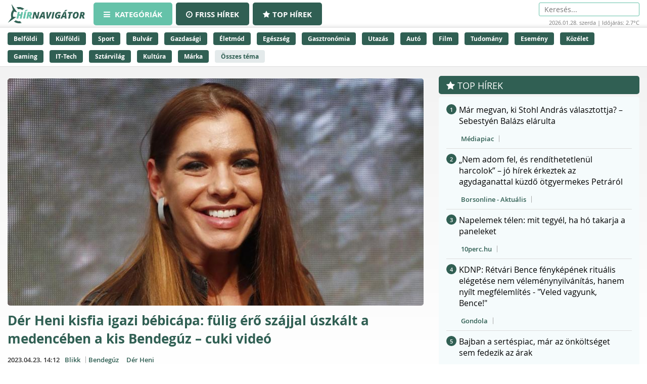

--- FILE ---
content_type: text/html;charset=UTF-8
request_url: https://hirnavigator.hu/hir/5035709-der-heni-kisfia-igazi-bebicapa-fulig-ero-szajjal-uszkalt-a-medenceben-a-kis-bendeguz-cuki-video
body_size: 236360
content:
<!DOCTYPE html>
<html lang="hu" xmlns="http://www.w3.org/1999/xhtml"><head id="j_idt2"><link type="text/css" rel="stylesheet" href="/javax.faces.resource/theme.css.xhtml?ln=primefaces-aristo" /><script type="text/javascript" src="/javax.faces.resource/jquery/jquery.js.xhtml?ln=primefaces&amp;v=7.0"></script><script type="text/javascript" src="/javax.faces.resource/jquery/jquery-plugins.js.xhtml?ln=primefaces&amp;v=7.0"></script><script type="text/javascript" src="/javax.faces.resource/core.js.xhtml?ln=primefaces&amp;v=7.0"></script><link type="text/css" rel="stylesheet" href="/javax.faces.resource/components.css.xhtml?ln=primefaces&amp;v=7.0" /><script type="text/javascript" src="/javax.faces.resource/components.js.xhtml?ln=primefaces&amp;v=7.0"></script><script type="text/javascript">if(window.PrimeFaces){PrimeFaces.settings.locale='hu_HU';PrimeFaces.settings.projectStage='Development';}</script>
    <meta charset="utf-8" />
    <meta http-equiv="X-UA-Compatible" content="IE=edge" />
    <meta name="viewport" content="width=device-width, initial-scale=1" />

    <meta property="og:site_name" content="Hírnavigátor" />

    <title>Dér Heni kisfia igazi bébicápa: fülig érő szájjal úszkált a medencében a kis Bendegúz – cuki videó
    </title>
        <meta property="og:locale" content="hu_HU" />
        <meta property="og:type" content="article" />
        <meta property="og:title" content="Dér Heni kisfia igazi bébicápa: fülig érő szájjal úszkált a medencében a kis Bendegúz – cuki videó" />
        <meta property="og:description" content="Tündéri videót osztott meg kisfiáról a várandós Dér Heni. Bendegúz édesanyja szerint egy igazi bébicápa, aki láthatóan nagyon élvezi az úszásórákat." />
        <meta property="og:image" content="https://hirnavigator.hu/illusztracio/5035709-der-heni-kisfia-igazi-bebicapa-fulig-ero-szajjal-uszkalt-a-medenceben-a-kis-bendeguz-cuki-video.jpg" />
        <meta property="article:published_time" content="2023-04-23T14:12+02:00" />
        <meta property="article:modified_time" content="2023-04-23T14:12+02:00" />
        <meta property="og:url" content="https://hirnavigator.hu/hir/5035709-der-heni-kisfia-igazi-bebicapa-fulig-ero-szajjal-uszkalt-a-medenceben-a-kis-bendeguz-cuki-video" />

        <link rel="canonical" href="https://hirnavigator.hu/hir/5035709-der-heni-kisfia-igazi-bebicapa-fulig-ero-szajjal-uszkalt-a-medenceben-a-kis-bendeguz-cuki-video" />
            <meta name="robots" content="index, follow" />

    
    <script>(function(w,d,s,l,i){w[l]=w[l]||[];w[l].push({'gtm.start':
            new Date().getTime(),event:'gtm.js'});var f=d.getElementsByTagName(s)[0],
            j=d.createElement(s),dl=l!='dataLayer'?'&l='+l:'';j.async=true;j.src=
            'https://www.googletagmanager.com/gtm.js?id='+i+dl;f.parentNode.insertBefore(j,f);
            })(window,document,'script','dataLayer','GTM-K5KW4G4');

    </script>
    

    
    <script id="cookieyes" type="text/javascript" src="https://cdn-cookieyes.com/client_data/9efcf09345000f94b04c0dd3/script.js"></script>

    <link rel="stylesheet" href="/assets/plugins/font-awesome/css/font-awesome.min.css" />
    <link rel="stylesheet" href="/js/slick_nav/dist/slicknav.css" />

    <link rel="stylesheet" href="/css/style.css?version=2026012818" />
    <link rel="stylesheet" href="/css/featured-news.css" />

    <script type="text/javascript">
        var adsQueue = window.adsQueue || [];function noAB(a) { window.adsQueue.push(a); }var activateBanner = window.activateBanner || noAB;

    </script></head><body id="body" class="startpage day">

    
    <noscript>
        <iframe src="https://www.googletagmanager.com/ns.html?id=GTM-K5KW4G4" height="0" width="0" style="display:none;visibility:hidden"></iframe>
    </noscript>
<form id="j_idt24" name="j_idt24" method="post" action="/index_details.xhtml" enctype="application/x-www-form-urlencoded">
<input type="hidden" name="j_idt24" value="j_idt24" />
<script id="j_idt24:j_idt25" type="text/javascript">remoteCountMethod = function() {PrimeFaces.ab({s:"j_idt24:j_idt25",f:"j_idt24",pa:arguments[0]});}</script><input type="hidden" name="javax.faces.ViewState" id="j_id1:javax.faces.ViewState:0" value="-7874295969840286556:-3440839924346494510" autocomplete="off" />
</form>

    <script>
        function increaseCount(id) {
            remoteCountMethod([{name: 'id', value: id}]);

        }
    </script><div id="notification-dialog" class="ui-dialog ui-widget ui-widget-content ui-corner-all ui-shadow ui-hidden-container notification-dialog"><div class="ui-dialog-titlebar ui-widget-header ui-helper-clearfix ui-corner-top"><span id="notification-dialog_title" class="ui-dialog-title">Értesítések engedélyezése</span><a href="#" class="ui-dialog-titlebar-icon ui-dialog-titlebar-close ui-corner-all" aria-label="Close"><span class="ui-icon ui-icon-closethick"></span></a></div><div class="ui-dialog-content ui-widget-content" id="notification-dialog_content">

        <div class="body">Engedélyezi az értesítéseket a böngészőjében?</div>
<form id="j_idt30" name="j_idt30" method="post" action="/index_details.xhtml" enctype="application/x-www-form-urlencoded">
<input type="hidden" name="j_idt30" value="j_idt30" />

            <p><input type="submit" name="j_idt30:j_idt32" value="Engedélyezem" class="btn btn-accept permission-btn" onclick="subscribe();" /><input type="submit" name="j_idt30:j_idt33" value="Nem engedélyezem" class="btn btn-decline permission-btn" onclick="unsubscribe();" />
            </p><input type="hidden" name="javax.faces.ViewState" id="j_id1:javax.faces.ViewState:1" value="-7874295969840286556:-3440839924346494510" autocomplete="off" />
</form></div></div><script id="notification-dialog_s" type="text/javascript">$(function(){PrimeFaces.cw("Dialog","notification-dialog",{id:"notification-dialog",draggable:false,resizable:false,position:"center,top",closeOnEscape:true});});</script>

    <header class="header container-fluid no_padding">

        <div class="header_top container-fluid no_padding">
            <div class="header_top_inner container">
                <div class="logo">
                    <a href="/"><img src="/pics/logo.png" alt="Szuperhírek" /></a>
                </div>

                <nav class="navigation hidden-xs">
                    <div class="menu-header hidden-xs">
                        <ul id="menu-main_hu" class="menu">
                            <li id="menu-item-45" class="menu-item menu-item-active menu-item-type-post_type menu-item-object-page menu-item-45">
                                <a href="/">
                                    <span><i class="fa fa-bars"></i>
										Kategóriák
                                    </span>
                                </a>
                            </li>
                            <li id="menu-item-8" class="hidden-xs menu-item  menu-item-type-post_type menu-item-object-page menu-item-8">
                                <a href="/friss-hirek">
                                    <span><i class="fa fa-clock-o"></i>Friss hírek</span>
                                </a>
                            </li>
                            <li id="menu-item-9" class="hidden-xs menu-item  menu-item-type-post_type menu-item-object-page menu-item-8">
                                <a href="/top-hirek">
                                    <span><i class="fa fa-star"></i>Top hírek</span>
                                </a>
                            </li>

                        </ul>
                    </div>
                </nav>

                <nav class="navigation-xs visible-xs">
                    <div class="menu-header mobile-menu-header">
                        <span class="icon" onclick="toggleMobileMenu()" id="mobile-hamburger">
                            <i class="fa fa-bars"></i>
                        </span>
                    </div>
                    <div class="admin">
<form id="j_idt38" name="j_idt38" method="post" action="/index_details.xhtml" enctype="application/x-www-form-urlencoded">
<input type="hidden" name="j_idt38" value="j_idt38" />
<input type="hidden" name="javax.faces.ViewState" id="j_id1:javax.faces.ViewState:2" value="-7874295969840286556:-3440839924346494510" autocomplete="off" />
</form>
                    </div>

                    <div class="mobile-menu" id="mobile-menu">
                        <ul id="menu-main_mobile" class="menu">
                            <li id="menu-item-54" class="menu-item menu-item-type-post_type menu-item-object-page menu-item-54">
                                <a href="/top-hirek">Top hírek</a>
                            </li>
                                <li class="menu-item menu-item-type-post_type menu-item-object-page menu-item-46">
                                    <a href="/belfoldi-hirek">
                                        Belföldi
                                    </a>
                                </li>
                                <li class="menu-item menu-item-type-post_type menu-item-object-page menu-item-46">
                                    <a href="/kulfoldi-hirek">
                                        Külföldi
                                    </a>
                                </li>
                                <li class="menu-item menu-item-type-post_type menu-item-object-page menu-item-46">
                                    <a href="/sport-hirek">
                                        Sport
                                    </a>
                                </li>
                                <li class="menu-item menu-item-type-post_type menu-item-object-page menu-item-46">
                                    <a href="/bulvar-hirek">
                                        Bulvár
                                    </a>
                                </li>
                                <li class="menu-item menu-item-type-post_type menu-item-object-page menu-item-46">
                                    <a href="/gazdasag-hirek">
                                        Gazdasági
                                    </a>
                                </li>
                                <li class="menu-item menu-item-type-post_type menu-item-object-page menu-item-46">
                                    <a href="/eletmod-hirek">
                                        Életmód
                                    </a>
                                </li>
                                <li class="menu-item menu-item-type-post_type menu-item-object-page menu-item-46">
                                    <a href="/egeszseg-hirek">
                                        Egészség
                                    </a>
                                </li>
                                <li class="menu-item menu-item-type-post_type menu-item-object-page menu-item-46">
                                    <a href="/gasztronomia-hirek">
                                        Gasztronómia
                                    </a>
                                </li>
                                <li class="menu-item menu-item-type-post_type menu-item-object-page menu-item-46">
                                    <a href="/utazas-hirek">
                                        Utazás
                                    </a>
                                </li>
                                <li class="menu-item menu-item-type-post_type menu-item-object-page menu-item-46">
                                    <a href="/auto-hirek">
                                        Autó
                                    </a>
                                </li>
                                <li class="menu-item menu-item-type-post_type menu-item-object-page menu-item-46">
                                    <a href="/film-hirek">
                                        Film
                                    </a>
                                </li>
                                <li class="menu-item menu-item-type-post_type menu-item-object-page menu-item-46">
                                    <a href="/tudomany-hirek">
                                        Tudomány
                                    </a>
                                </li>
                                <li class="menu-item menu-item-type-post_type menu-item-object-page menu-item-46">
                                    <a href="/esemeny-hirek">
                                        Esemény
                                    </a>
                                </li>
                                <li class="menu-item menu-item-type-post_type menu-item-object-page menu-item-46">
                                    <a href="/kozelet-hirek">
                                        Közélet
                                    </a>
                                </li>
                                <li class="menu-item menu-item-type-post_type menu-item-object-page menu-item-46">
                                    <a href="/gaming-hirek">
                                        Gaming
                                    </a>
                                </li>
                                <li class="menu-item menu-item-type-post_type menu-item-object-page menu-item-46">
                                    <a href="/technologia-hirek">
                                        IT-Tech
                                    </a>
                                </li>
                                <li class="menu-item menu-item-type-post_type menu-item-object-page menu-item-46">
                                    <a href="/sztarvilag-hirek">
                                        Sztárvilág
                                    </a>
                                </li>
                                <li class="menu-item menu-item-type-post_type menu-item-object-page menu-item-46">
                                    <a href="/kultura-hirek">
                                        Kultúra
                                    </a>
                                </li>
                                <li class="menu-item menu-item-type-post_type menu-item-object-page menu-item-46">
                                    <a href="/marka-hirek">
                                        Márka
                                    </a>
                                </li>
                        </ul>
                    </div>
                </nav>

                <script>
					function toggleMobileMenu() {
						var menuIcon = document.getElementById("mobile-hamburger");

						var body = document.getElementById("body");

						var x = document.getElementById("mobile-menu");
						if (x.style.display === "block") {
							x.style.display = "none";
							menuIcon.style.color = (body.className.includes("day") ? "red" : "red");
						} else {
							x.style.display = "block";
							menuIcon.style.color = (body.className.includes("day") ? "black" : "white");
						}
					}





                </script>

                <div class="skin-type-changer" style="display:none;">
<form id="skin-type-changer" name="skin-type-changer" method="post" action="/index_details.xhtml" enctype="application/x-www-form-urlencoded">
<input type="hidden" name="skin-type-changer" value="skin-type-changer" />
<script id="skin-type-changer:j_idt43" type="text/javascript">setNightMode = function() {PrimeFaces.ab({s:"skin-type-changer:j_idt43",f:"skin-type-changer",onco:function(xhr,status,args){location.reload();;},pa:arguments[0]});}</script><script id="skin-type-changer:j_idt44" type="text/javascript">setDayMode = function() {PrimeFaces.ab({s:"skin-type-changer:j_idt44",f:"skin-type-changer",onco:function(xhr,status,args){location.reload();;},pa:arguments[0]});}</script><script id="skin-type-changer:j_idt45" type="text/javascript">setHomePage = function() {PrimeFaces.ab({s:"skin-type-changer:j_idt45",f:"skin-type-changer",pa:arguments[0]});}</script><img id="skin-type-changer:moon" src="/img/moon.png?pfdrid_c=true" alt="" width="20" height="20" onclick="setNightMode()" /><input type="hidden" name="javax.faces.ViewState" id="j_id1:javax.faces.ViewState:3" value="-7874295969840286556:-3440839924346494510" autocomplete="off" />
</form>
                </div>

                <div class="search hidden-xs">
                    <form action="/kereses" method="get">
                        <input placeholder="Keresés..." name="q" type="search" />
                    </form>
                    <div class="header_info_bar container-fluid no_padding">
                        <div class="header_info_inner">
                            <p>2026.01.28. szerda | Időjárás: 2.7°C</p>
                        </div>
                    </div>
                </div>

                <div class="admin hidden-xs">
<form id="j_idt47" name="j_idt47" method="post" action="/index_details.xhtml" enctype="application/x-www-form-urlencoded">
<input type="hidden" name="j_idt47" value="j_idt47" />
<input type="hidden" name="javax.faces.ViewState" id="j_id1:javax.faces.ViewState:4" value="-7874295969840286556:-3440839924346494510" autocomplete="off" />
</form>
                </div>
            </div>
        </div>
        <div class="header_bottom container-fluid no_padding hidden-xs">
            <div class="header_bottom_inner container">
                    <a href="/belfoldi-hirek" class="trending_link">Belföldi</a>
                    <a href="/kulfoldi-hirek" class="trending_link">Külföldi</a>
                    <a href="/sport-hirek" class="trending_link">Sport</a>
                    <a href="/bulvar-hirek" class="trending_link">Bulvár</a>
                    <a href="/gazdasag-hirek" class="trending_link">Gazdasági</a>
                    <a href="/eletmod-hirek" class="trending_link">Életmód</a>
                    <a href="/egeszseg-hirek" class="trending_link">Egészség</a>
                    <a href="/gasztronomia-hirek" class="trending_link">Gasztronómia</a>
                    <a href="/utazas-hirek" class="trending_link">Utazás</a>
                    <a href="/auto-hirek" class="trending_link">Autó</a>
                    <a href="/film-hirek" class="trending_link">Film</a>
                    <a href="/tudomany-hirek" class="trending_link">Tudomány</a>
                    <a href="/esemeny-hirek" class="trending_link">Esemény</a>
                    <a href="/kozelet-hirek" class="trending_link">Közélet</a>
                    <a href="/gaming-hirek" class="trending_link">Gaming</a>
                    <a href="/technologia-hirek" class="trending_link">IT-Tech</a>
                    <a href="/sztarvilag-hirek" class="trending_link">Sztárvilág</a>
                    <a href="/kultura-hirek" class="trending_link">Kultúra</a>
                    <a href="/marka-hirek" class="trending_link">Márka</a>
                <a href="/temak" class="trending_link topics_link">Összes téma</a>
            </div>
        </div>
    </header>

    <div class="header_info_bar container-fluid no_padding hidden-sm hidden-md hidden-lg">
        <div class="header_info_inner container">
            <p>2026.01.28. szerda | Időjárás: 2.7°C</p>
        </div>
    </div>
        <main class="container-fluid subpage_content no_padding">

    <div class="hidden-xs  container">
        <div id="hirnavigator.hu_leaderboard_superleaderboard_billboard" class="superleaderboard_billboard">
        </div>       
       <div class="ad_sign ad_sign_top col-xs-12"><p>- Hirdetés -</p></div>
    </div>
    <div class="hidden-sm hidden-md hidden-lg container">
        <div id="hirnavigator.hu_mobil_1" class="mobil_1">
        </div>
        <div class="ad_sign ad_sign_mobil col-xs-12"><p>- Hirdetés -</p></div>
    </div>
            <div id="hirnavigator_cikk_leaderboard_top_1">
                <script type="text/javascript">activateBanner('hirnavigator_cikk_leaderboard_top_1');</script>
            </div>
            <div class="subpage_content_inner container no_padding">
                <div class=" col-xs-12 col-sm-8 no_padding">

    <script type="application/ld+json">
    {
        "@context": "https://schema.org",
        "@type": "NewsArticle",
        "headline": "Dér Heni kisfia igazi bébicápa: fülig érő szájjal úszkált a medencében a kis Bendegúz – cuki videó",
        "description": "Tündéri videót osztott meg kisfiáról a várandós Dér Heni. Bendegúz édesanyja szerint egy igazi bébicápa, aki láthatóan nagyon élvezi az úszásórákat.",
        "image": "https://hirnavigator.hu/illusztracio/5035709-der-heni-kisfia-igazi-bebicapa-fulig-ero-szajjal-uszkalt-a-medenceben-a-kis-bendeguz-cuki-video.jpg",
        "url": "https:\/\/hirnavigator.hu\/hir\/5035709-der-heni-kisfia-igazi-bebicapa-fulig-ero-szajjal-uszkalt-a-medenceben-a-kis-bendeguz-cuki-video",
        "mainEntityOfPage": {
            "@type": "WebPage",
            "@id": "https:\/\/hirnavigator.hu\/hir\/5035709-der-heni-kisfia-igazi-bebicapa-fulig-ero-szajjal-uszkalt-a-medenceben-a-kis-bendeguz-cuki-video"
        },
        "datePublished": "2023-04-23T14:12+02:00",
        "dateModified": "2023-04-23T14:12+02:00",
        "author": {
            "@type": "Organization",
            "name": "Blikk"
        },
        "publisher": {
            "@type": "Organization",
            "name": "Hírnavigátor",
            "url": "https://hirnavigator.hu",
            "logo": {
                "@type": "ImageObject",
                "url": "https://hirnavigator.hu/pics/logo.png"
            }
        }
    }
    </script>
                    <div class="block_single col-xs-12 ">
                        <article class="col-xs-12 no_padding news_box landing red_block">
                            <a href="https://hirnavigator.hu/hir/5035709-der-heni-kisfia-igazi-bebicapa-fulig-ero-szajjal-uszkalt-a-medenceben-a-kis-bendeguz-cuki-video" class="seo-link" rel="nofollow noopener" aria-hidden="true"></a>
                            <div class="news_box_img">
                                    <a href="/olvas/5035709-der-heni-kisfia-igazi-bebicapa-fulig-ero-szajjal-uszkalt-a-medenceben-a-kis-bendeguz-cuki-video" target="_blank">
                                        <img src="/illusztracio/5035709-der-heni-kisfia-igazi-bebicapa-fulig-ero-szajjal-uszkalt-a-medenceben-a-kis-bendeguz-cuki-video.jpg" alt="Dér Heni kisfia igazi bébicápa: fülig érő szájjal úszkált a medencében a kis Bendegúz – cuki videó" />
                                    </a>
                            </div>
                            <div class="news_box_content">
                                <header>
                                    <h1>
                                            <a href="/olvas/5035709-der-heni-kisfia-igazi-bebicapa-fulig-ero-szajjal-uszkalt-a-medenceben-a-kis-bendeguz-cuki-video">Dér Heni kisfia igazi bébicápa: fülig érő szájjal úszkált a medencében a kis Bendegúz – cuki videó</a>
                                    </h1>
                                </header>

    <div class="article_info"><script id="j_idt73_s" type="text/javascript">$(function(){PrimeFaces.cw("Tooltip","widget_j_idt73",{id:"j_idt73",showEffect:"fade",hideEffect:"fade"});});</script>

        <time class="timetag">
            <a href="https://hirnavigator.hu/hir/5035709-der-heni-kisfia-igazi-bebicapa-fulig-ero-szajjal-uszkalt-a-medenceben-a-kis-bendeguz-cuki-video" title="2023.04.23. 14:12">2023.04.23. 14:12
            </a>
        </time><label class="provider_name">
            <a href="/hirportal/blikk">Blikk</a></label>
        	<span class="topic_tag">
        		<a href="/tema/bendeguz">Bendegúz</a>
        	</span>
        	<span class="topic_tag">
        		<a href="/tema/der-heni">Dér Heni</a>
        	</span>

    </div>
                                <p class="article-details-excerpt">Tündéri videót osztott meg kisfiáról a várandós Dér Heni. Bendegúz édesanyja szerint egy igazi bébicápa, aki láthatóan nagyon élvezi az úszásórákat.</p>
                                <div class="read-more-link">
                                        <a href="/olvas/5035709-der-heni-kisfia-igazi-bebicapa-fulig-ero-szajjal-uszkalt-a-medenceben-a-kis-bendeguz-cuki-video" class="read-more-btn">
                                            Elolvasom a cikket &gt;&gt;
                                        </a>
                                </div>
                            </div>

 
    <div class="hidden-xs col-xs-12 ">
        <div id="hirnavigator.hu_wideboard" class="wideboard">
        </div>
        <div class="ad_sign ad_sign_wide col-xs-12"><p>- Hirdetés -</p></div>
    </div>

                        </article>
                    </div>

                    <div class="col-xs-12 no_padding">
                        <div id="hirnavigator_cikk_normal_content_1">
                            <script type="text/javascript">activateBanner('hirnavigator_cikk_normal_content_1');


                            </script>
                        </div>
                    </div>
                        <div class="col-xs-12 related_news_wrapper">

    <section class="news_block red_block col-xs-12 no_padding">
        <header class="block_header col-xs-12">
            <h1>Ez is érdekelhet</h1>
        </header>
        <div class="block_content rounded_bottom col-xs-12 no_padding ">
                <article class="col-xs-12 no_padding news_box">
                    <a href="https://hirnavigator.hu/hir/9765460-elhunyt-voith-agi-gyaszol-a-magyar-szinhazi-vilag" class="seo-link" rel="nofollow noopener" aria-hidden="true"></a>
                    <div class="news_box_content">
                        <header>
                            <h2>
                                    <a href="/olvas/9765460-elhunyt-voith-agi-gyaszol-a-magyar-szinhazi-vilag" target="_blank">Elhunyt Voith Ági: gyászol a magyar színházi világ</a>
                            </h2>

    <div class="article_info"><script id="j_idt96:0:j_idt104_s" type="text/javascript">$(function(){PrimeFaces.cw("Tooltip","widget_j_idt96_0_j_idt104",{id:"j_idt96:0:j_idt104",showEffect:"fade",hideEffect:"fade"});});</script>

        <time class="timetag">
            <a href="https://hirnavigator.hu/hir/9765460-elhunyt-voith-agi-gyaszol-a-magyar-szinhazi-vilag" title="2026.01.28. 18:05">Ma 18:05
            </a>
        </time><label class="provider_name">
            <a href="/hirportal/10perc-hu">10perc.hu</a></label>
        	<span class="topic_tag">
        		<a href="/tema/elhunyt">Elhunyt</a>
        	</span>
        	<span class="topic_tag">
        		<a href="/tema/szinhaz">Színház</a>
        	</span>

    </div>
                        </header>
                    </div>
                </article>
                <article class="col-xs-12 no_padding news_box">
                    <a href="https://hirnavigator.hu/hir/9765479-kviz-te-felismered-a-legegeszsegtelenebb-eteleket" class="seo-link" rel="nofollow noopener" aria-hidden="true"></a>
                    <div class="news_box_content">
                        <header>
                            <h2>
                                    <a href="/olvas/9765479-kviz-te-felismered-a-legegeszsegtelenebb-eteleket" target="_blank">Kvíz: te felismered a legegészségtelenebb ételeket?</a>
                            </h2>

    <div class="article_info"><script id="j_idt96:1:j_idt104_s" type="text/javascript">$(function(){PrimeFaces.cw("Tooltip","widget_j_idt96_1_j_idt104",{id:"j_idt96:1:j_idt104",showEffect:"fade",hideEffect:"fade"});});</script>

        <time class="timetag">
            <a href="https://hirnavigator.hu/hir/9765479-kviz-te-felismered-a-legegeszsegtelenebb-eteleket" title="2026.01.28. 18:05">Ma 18:05
            </a>
        </time><label class="provider_name">
            <a href="/hirportal/evamagazin">evamagazin</a></label>

    </div>
                        </header>
                    </div>
                </article>
                <article class="col-xs-12 no_padding news_box">
                    <a href="https://hirnavigator.hu/hir/9765436-ha-megtudod-mit-tesz-a-testtel-egy-masszirozas-ezek-a-szolgaltatasok-aranyat-ernek" class="seo-link" rel="nofollow noopener" aria-hidden="true"></a>
                    <div class="news_box_content">
                        <header>
                            <h2>
                                    <a href="/olvas/9765436-ha-megtudod-mit-tesz-a-testtel-egy-masszirozas-ezek-a-szolgaltatasok-aranyat-ernek" target="_blank">Ha megtudod, mit tesz a testtel egy masszírozás - Ezek a szolgáltatások aranyat érnek</a>
                            </h2>

    <div class="article_info"><script id="j_idt96:2:j_idt104_s" type="text/javascript">$(function(){PrimeFaces.cw("Tooltip","widget_j_idt96_2_j_idt104",{id:"j_idt96:2:j_idt104",showEffect:"fade",hideEffect:"fade"});});</script>

        <time class="timetag">
            <a href="https://hirnavigator.hu/hir/9765436-ha-megtudod-mit-tesz-a-testtel-egy-masszirozas-ezek-a-szolgaltatasok-aranyat-ernek" title="2026.01.28. 18:01">Ma 18:01
            </a>
        </time><label class="provider_name">
            <a href="/hirportal/joy">Joy</a></label>
        	<span class="topic_tag">
        		<a href="/tema/asszir">asszír</a>
        	</span>
        	<span class="topic_tag">
        		<a href="/tema/arany">arany</a>
        	</span>

    </div>
                        </header>
                    </div>
                </article>
                <article class="col-xs-12 no_padding news_box">
                    <a href="https://hirnavigator.hu/hir/9765443-szijjarto-peter-szaz-uj-munkahelyet-hozott-letre-biotech-usa-beruhazasi-programja" class="seo-link" rel="nofollow noopener" aria-hidden="true"></a>
                    <div class="news_box_content">
                        <header>
                            <h2>
                                    <a href="/olvas/9765443-szijjarto-peter-szaz-uj-munkahelyet-hozott-letre-biotech-usa-beruhazasi-programja" target="_blank">Szijjártó Péter: száz új munkahelyet hozott létre BioTech USA beruházási programja</a>
                            </h2>

    <div class="article_info"><script id="j_idt96:3:j_idt104_s" type="text/javascript">$(function(){PrimeFaces.cw("Tooltip","widget_j_idt96_3_j_idt104",{id:"j_idt96:3:j_idt104",showEffect:"fade",hideEffect:"fade"});});</script>

        <time class="timetag">
            <a href="https://hirnavigator.hu/hir/9765443-szijjarto-peter-szaz-uj-munkahelyet-hozott-letre-biotech-usa-beruhazasi-programja" title="2026.01.28. 18:00">Ma 18:00
            </a>
        </time><label class="provider_name">
            <a href="/hirportal/vasarnap-hu">vasarnap.hu</a></label>
        	<span class="topic_tag">
        		<a href="/tema/beruhazas">Beruházás</a>
        	</span>
        	<span class="topic_tag">
        		<a href="/tema/szijjarto-peter">Szijjártó Péter</a>
        	</span>

    </div>
                        </header>
                    </div>
                </article>
                <article class="col-xs-12 no_padding news_box">
                    <a href="https://hirnavigator.hu/hir/9765406-vegzetes-motorbaleset-sopronban-temetofalnak-csapodva-halt-meg-peter" class="seo-link" rel="nofollow noopener" aria-hidden="true"></a>
                    <div class="news_box_content">
                        <header>
                            <h2>
                                    <a href="/olvas/9765406-vegzetes-motorbaleset-sopronban-temetofalnak-csapodva-halt-meg-peter" target="_blank">Végzetes motorbaleset Sopronban: temetőfalnak csapódva halt meg Péter</a>
                            </h2>

    <div class="article_info"><script id="j_idt96:4:j_idt104_s" type="text/javascript">$(function(){PrimeFaces.cw("Tooltip","widget_j_idt96_4_j_idt104",{id:"j_idt96:4:j_idt104",showEffect:"fade",hideEffect:"fade"});});</script>

        <time class="timetag">
            <a href="https://hirnavigator.hu/hir/9765406-vegzetes-motorbaleset-sopronban-temetofalnak-csapodva-halt-meg-peter" title="2026.01.28. 17:55">Ma 17:55
            </a>
        </time><label class="provider_name">
            <a href="/hirportal/borsonline">Borsonline</a></label>
        	<span class="topic_tag">
        		<a href="/tema/sopron">Sopron</a>
        	</span>
        	<span class="topic_tag">
        		<a href="/tema/beleset">Baleset</a>
        	</span>

    </div>
                        </header>
                    </div>
                </article>
        </div>
    </section>
                        </div>

                    <div class="content_by_category col-xs-12 no_padding">
                        <div class="col-xs-12 hidden-sm hidden-md hidden-lg">

    <div class="hidden-sm hidden-md hidden-lg col-xs-12">
        <div id="hirnavigator.hu_mobil_3" class="mobil_3">
        </div>
        <div class="ad_sign ad_sign_mobil col-xs-12"><p>- Hirdetés -</p></div>
    </div>
                        </div>
                        <div class="col-xs-12 grid_wrapper">
                            <div class="grid_wrapper_2col no_padding">
    <div class="news_box_rss_feed col-xs-12 ">
        <section class="news_block col-xs-12 no_padding">
            <header class="block_header col-xs-12">
                <h1><a class="header_link" href="/hirportal/femcafe-hu">
                    Femcafe.hu </a></h1>
            </header>
            <div class="block_content col-xs-12 no_padding">
                    <article class="col-xs-12 no_padding news_box">
                        <a href="https://hirnavigator.hu/hir/9765292-kevesbe-fog-merulni-a-telefonod-akkumulatora-ha-ezeket-beallitod" class="seo-link" rel="nofollow noopener" aria-hidden="true"></a>
                        <div class="news_box_content">
                            <header>
                                <h2>
                                        <a href="/olvas/9765292-kevesbe-fog-merulni-a-telefonod-akkumulatora-ha-ezeket-beallitod" target="_blank">Kevésbé fog merülni a telefonod akkumulátora, ha ezeket beállítod</a>
                                </h2>
                            </header>

    <div class="article_info"><script id="j_idt119:0:j_idt121:0:j_idt130_s" type="text/javascript">$(function(){PrimeFaces.cw("Tooltip","widget_j_idt119_0_j_idt121_0_j_idt130",{id:"j_idt119:0:j_idt121:0:j_idt130",showEffect:"fade",hideEffect:"fade"});});</script>

        <time class="timetag">
            <a href="https://hirnavigator.hu/hir/9765292-kevesbe-fog-merulni-a-telefonod-akkumulatora-ha-ezeket-beallitod" title="2026.01.28. 17:30">17:30
            </a>
        </time>
        	<span class="topic_tag">
        		<a style="color: #305f53" href="/tema/telefon">Telefon</a>
        	</span>
        	<span class="topic_tag">
        		<a style="color: #305f53" href="/tema/akkumulator">akkumulátor</a>
        	</span>

    </div>
                        </div>
                    </article>
                    <article class="col-xs-12 no_padding news_box">
                        <a href="https://hirnavigator.hu/hir/9765155-toth-gabi-ilyen-szerzodest-kotott-anno-krausz-gaborral" class="seo-link" rel="nofollow noopener" aria-hidden="true"></a>
                        <div class="news_box_content">
                            <header>
                                <h2>
                                        <a href="/olvas/9765155-toth-gabi-ilyen-szerzodest-kotott-anno-krausz-gaborral" target="_blank">Tóth Gabi ilyen szerződést kötött anno Krausz Gáborral</a>
                                </h2>
                            </header>

    <div class="article_info"><script id="j_idt119:0:j_idt121:1:j_idt130_s" type="text/javascript">$(function(){PrimeFaces.cw("Tooltip","widget_j_idt119_0_j_idt121_1_j_idt130",{id:"j_idt119:0:j_idt121:1:j_idt130",showEffect:"fade",hideEffect:"fade"});});</script>

        <time class="timetag">
            <a href="https://hirnavigator.hu/hir/9765155-toth-gabi-ilyen-szerzodest-kotott-anno-krausz-gaborral" title="2026.01.28. 17:00">17:00
            </a>
        </time>
        	<span class="topic_tag">
        		<a style="color: #305f53" href="/tema/toth-gabi">Tóth Gabi</a>
        	</span>
        	<span class="topic_tag">
        		<a style="color: #305f53" href="/tema/krausz-gabor">Krausz Gábor</a>
        	</span>

    </div>
                        </div>
                    </article>
                    <article class="col-xs-12 no_padding news_box">
                        <a href="https://hirnavigator.hu/hir/9765067-margot-robbie-meztelenruhajatol-leesik-az-allad-a-hatarait-feszegette" class="seo-link" rel="nofollow noopener" aria-hidden="true"></a>
                        <div class="news_box_content">
                            <header>
                                <h2>
                                        <a href="/olvas/9765067-margot-robbie-meztelenruhajatol-leesik-az-allad-a-hatarait-feszegette" target="_blank">Margot Robbie meztelenruhájától leesik az állad: a határait feszegette</a>
                                </h2>
                            </header>

    <div class="article_info"><script id="j_idt119:0:j_idt121:2:j_idt130_s" type="text/javascript">$(function(){PrimeFaces.cw("Tooltip","widget_j_idt119_0_j_idt121_2_j_idt130",{id:"j_idt119:0:j_idt121:2:j_idt130",showEffect:"fade",hideEffect:"fade"});});</script>

        <time class="timetag">
            <a href="https://hirnavigator.hu/hir/9765067-margot-robbie-meztelenruhajatol-leesik-az-allad-a-hatarait-feszegette" title="2026.01.28. 16:41">16:41
            </a>
        </time>
        	<span class="topic_tag">
        		<a style="color: #305f53" href="/tema/margot-robbie">Margot Robbie</a>
        	</span>
        	<span class="topic_tag">
        		<a style="color: #305f53" href="/tema/meztelen">meztelen</a>
        	</span>

    </div>
                        </div>
                    </article>
                    <article class="col-xs-12 no_padding news_box">
                        <a href="https://hirnavigator.hu/hir/9764851-veszik-a-magyarok-az-olcso-autokat-de-erre-nem-figyelnek" class="seo-link" rel="nofollow noopener" aria-hidden="true"></a>
                        <div class="news_box_content">
                            <header>
                                <h2>
                                        <a href="/olvas/9764851-veszik-a-magyarok-az-olcso-autokat-de-erre-nem-figyelnek" target="_blank">Veszik a magyarok az olcsó autókat, de erre nem figyelnek</a>
                                </h2>
                            </header>

    <div class="article_info"><script id="j_idt119:0:j_idt121:3:j_idt130_s" type="text/javascript">$(function(){PrimeFaces.cw("Tooltip","widget_j_idt119_0_j_idt121_3_j_idt130",{id:"j_idt119:0:j_idt121:3:j_idt130",showEffect:"fade",hideEffect:"fade"});});</script>

        <time class="timetag">
            <a href="https://hirnavigator.hu/hir/9764851-veszik-a-magyarok-az-olcso-autokat-de-erre-nem-figyelnek" title="2026.01.28. 16:00">16:00
            </a>
        </time>
        	<span class="topic_tag">
        		<a style="color: #305f53" href="/tema/olcso">Olcsó</a>
        	</span>
        	<span class="topic_tag">
        		<a style="color: #305f53" href="/tema/agyar">agyar</a>
        	</span>

    </div>
                        </div>
                    </article>
                    <article class="col-xs-12 no_padding news_box">
                        <a href="https://hirnavigator.hu/hir/9764449-beerett-a-60-evnyi-kutatomunka-gyumolcse-oriasi-barlangrendszert-fedeztek-fel-a-kutatok-a-szomszedunkban" class="seo-link" rel="nofollow noopener" aria-hidden="true"></a>
                        <div class="news_box_content">
                            <header>
                                <h2>
                                        <a href="/olvas/9764449-beerett-a-60-evnyi-kutatomunka-gyumolcse-oriasi-barlangrendszert-fedeztek-fel-a-kutatok-a-szomszedunkban" target="_blank">Beérett a 60 évnyi kutatómunka gyümölcse: óriási barlangrendszert fedeztek fel a kutatók a szomszédunkban</a>
                                </h2>
                            </header>

    <div class="article_info"><script id="j_idt119:0:j_idt121:4:j_idt130_s" type="text/javascript">$(function(){PrimeFaces.cw("Tooltip","widget_j_idt119_0_j_idt121_4_j_idt130",{id:"j_idt119:0:j_idt121:4:j_idt130",showEffect:"fade",hideEffect:"fade"});});</script>

        <time class="timetag">
            <a href="https://hirnavigator.hu/hir/9764449-beerett-a-60-evnyi-kutatomunka-gyumolcse-oriasi-barlangrendszert-fedeztek-fel-a-kutatok-a-szomszedunkban" title="2026.01.28. 14:30">14:30
            </a>
        </time>
        	<span class="topic_tag">
        		<a style="color: #305f53" href="/tema/barlangrendszer">barlangrendszer</a>
        	</span>
        	<span class="topic_tag">
        		<a style="color: #305f53" href="/tema/barlang">barlang</a>
        	</span>

    </div>
                        </div>
                    </article>
                    <article class="col-xs-12 no_padding news_box">
                        <a href="https://hirnavigator.hu/hir/9764113-ebben-az-europai-orszagban-megtiltanak-a-15-even-aluliaknak-hogy-kozossegi-oldalakat-hasznaljanak" class="seo-link" rel="nofollow noopener" aria-hidden="true"></a>
                        <div class="news_box_content">
                            <header>
                                <h2>
                                        <a href="/olvas/9764113-ebben-az-europai-orszagban-megtiltanak-a-15-even-aluliaknak-hogy-kozossegi-oldalakat-hasznaljanak" target="_blank">Ebben az európai országban megtiltanák a 15 éven aluliaknak, hogy közösségi oldalakat használjanak</a>
                                </h2>
                            </header>

    <div class="article_info"><script id="j_idt119:0:j_idt121:5:j_idt130_s" type="text/javascript">$(function(){PrimeFaces.cw("Tooltip","widget_j_idt119_0_j_idt121_5_j_idt130",{id:"j_idt119:0:j_idt121:5:j_idt130",showEffect:"fade",hideEffect:"fade"});});</script>

        <time class="timetag">
            <a href="https://hirnavigator.hu/hir/9764113-ebben-az-europai-orszagban-megtiltanak-a-15-even-aluliaknak-hogy-kozossegi-oldalakat-hasznaljanak" title="2026.01.28. 13:27">13:27
            </a>
        </time>
        	<span class="topic_tag">
        		<a style="color: #305f53" href="/tema/europai">európai</a>
        	</span>
        	<span class="topic_tag">
        		<a style="color: #305f53" href="/tema/aluli">aluli</a>
        	</span>

    </div>
                        </div>
                    </article>
            </div>
            <footer class="block_footer col-xs-12 no_padding">
                <a style="color: #305f53" href="/hirportal/femcafe-hu">Összes
                    Femcafe.hu hír</a>
            </footer>
        </section>
    </div>
    <div class="news_box_rss_feed col-xs-12 ">
        <section class="news_block col-xs-12 no_padding">
            <header class="block_header col-xs-12">
                <h1><a class="header_link" href="/hirportal/borsonline">
                    Borsonline </a></h1>
            </header>
            <div class="block_content col-xs-12 no_padding">
                    <article class="col-xs-12 no_padding news_box">
                        <a href="https://hirnavigator.hu/hir/9765316-felfoghatatlan-hatalmas-botranyt-kavart-a-magyarokat-ert-meltanytalansag" class="seo-link" rel="nofollow noopener" aria-hidden="true"></a>
                        <div class="news_box_content">
                            <header>
                                <h2>
                                        <a href="/olvas/9765316-felfoghatatlan-hatalmas-botranyt-kavart-a-magyarokat-ert-meltanytalansag" target="_blank">"Felfoghatatlan" - Hatalmas botrányt kavart a magyarokat ért méltánytalanság</a>
                                </h2>
                            </header>

    <div class="article_info"><script id="j_idt119:1:j_idt121:0:j_idt130_s" type="text/javascript">$(function(){PrimeFaces.cw("Tooltip","widget_j_idt119_1_j_idt121_0_j_idt130",{id:"j_idt119:1:j_idt121:0:j_idt130",showEffect:"fade",hideEffect:"fade"});});</script>

        <time class="timetag">
            <a href="https://hirnavigator.hu/hir/9765316-felfoghatatlan-hatalmas-botranyt-kavart-a-magyarokat-ert-meltanytalansag" title="2026.01.28. 17:35">17:35
            </a>
        </time>
        	<span class="topic_tag">
        		<a style="color: #305F53" href="/tema/agyar">agyar</a>
        	</span>
        	<span class="topic_tag">
        		<a style="color: #305F53" href="/tema/botrany">botrány</a>
        	</span>

    </div>
                        </div>
                    </article>
                    <article class="col-xs-12 no_padding news_box">
                        <a href="https://hirnavigator.hu/hir/9765317-ezek-a-csillagjegyek-2026-kivalasztottjai-az-univerzum-elsopro-noi-energiaval-ruhazza-fel-oket" class="seo-link" rel="nofollow noopener" aria-hidden="true"></a>
                        <div class="news_box_content">
                            <header>
                                <h2>
                                        <a href="/olvas/9765317-ezek-a-csillagjegyek-2026-kivalasztottjai-az-univerzum-elsopro-noi-energiaval-ruhazza-fel-oket" target="_blank">Ezek a csillagjegyek 2026 kiválasztottjai: az univerzum elsöprő női energiával ruházza fel őket</a>
                                </h2>
                            </header>

    <div class="article_info"><script id="j_idt119:1:j_idt121:1:j_idt130_s" type="text/javascript">$(function(){PrimeFaces.cw("Tooltip","widget_j_idt119_1_j_idt121_1_j_idt130",{id:"j_idt119:1:j_idt121:1:j_idt130",showEffect:"fade",hideEffect:"fade"});});</script>

        <time class="timetag">
            <a href="https://hirnavigator.hu/hir/9765317-ezek-a-csillagjegyek-2026-kivalasztottjai-az-univerzum-elsopro-noi-energiaval-ruhazza-fel-oket" title="2026.01.28. 17:30">17:30
            </a>
        </time>
        	<span class="topic_tag">
        		<a style="color: #305F53" href="/tema/csilla">Csilla</a>
        	</span>
        	<span class="topic_tag">
        		<a style="color: #305F53" href="/tema/csillag">csillag</a>
        	</span>

    </div>
                        </div>
                    </article>
                    <article class="col-xs-12 no_padding news_box">
                        <a href="https://hirnavigator.hu/hir/9765274-bilincsben-hurcoltak-rendorsegre-120-szal-szaguldott-a-belvarosban-a-gyorshajto" class="seo-link" rel="nofollow noopener" aria-hidden="true"></a>
                        <div class="news_box_content">
                            <header>
                                <h2>
                                        <a href="/olvas/9765274-bilincsben-hurcoltak-rendorsegre-120-szal-szaguldott-a-belvarosban-a-gyorshajto" target="_blank">Bilincsben hurcolták rendőrségre: 120-szal száguldott a belvárosban a gyorshajtó</a>
                                </h2>
                            </header>

    <div class="article_info"><script id="j_idt119:1:j_idt121:2:j_idt130_s" type="text/javascript">$(function(){PrimeFaces.cw("Tooltip","widget_j_idt119_1_j_idt121_2_j_idt130",{id:"j_idt119:1:j_idt121:2:j_idt130",showEffect:"fade",hideEffect:"fade"});});</script>

        <time class="timetag">
            <a href="https://hirnavigator.hu/hir/9765274-bilincsben-hurcoltak-rendorsegre-120-szal-szaguldott-a-belvarosban-a-gyorshajto" title="2026.01.28. 17:27">17:27
            </a>
        </time>
        	<span class="topic_tag">
        		<a style="color: #305F53" href="/tema/rendorseg">Rendőrség</a>
        	</span>
        	<span class="topic_tag">
        		<a style="color: #305F53" href="/tema/orseg">Őrség</a>
        	</span>

    </div>
                        </div>
                    </article>
                    <article class="col-xs-12 no_padding news_box">
                        <a href="https://hirnavigator.hu/hir/9765248-minden-apro-jel-szamitott-volna-megszolalt-jakli-monika-edesanyja-elarulta-min-ment-keresztul-a-lanya" class="seo-link" rel="nofollow noopener" aria-hidden="true"></a>
                        <div class="news_box_content">
                            <header>
                                <h2>
                                        <a href="/olvas/9765248-minden-apro-jel-szamitott-volna-megszolalt-jakli-monika-edesanyja-elarulta-min-ment-keresztul-a-lanya" target="_blank">"Minden apró jel számított volna" – Megszólalt Jákli Mónika édesanyja! Elárulta, min ment keresztül a lánya</a>
                                </h2>
                            </header>

    <div class="article_info"><script id="j_idt119:1:j_idt121:3:j_idt130_s" type="text/javascript">$(function(){PrimeFaces.cw("Tooltip","widget_j_idt119_1_j_idt121_3_j_idt130",{id:"j_idt119:1:j_idt121:3:j_idt130",showEffect:"fade",hideEffect:"fade"});});</script>

        <time class="timetag">
            <a href="https://hirnavigator.hu/hir/9765248-minden-apro-jel-szamitott-volna-megszolalt-jakli-monika-edesanyja-elarulta-min-ment-keresztul-a-lanya" title="2026.01.28. 17:20">17:20
            </a>
        </time>
        	<span class="topic_tag">
        		<a style="color: #305F53" href="/tema/lanya">lánya</a>
        	</span>
        	<span class="topic_tag">
        		<a style="color: #305F53" href="/tema/kereszt">kereszt</a>
        	</span>

    </div>
                        </div>
                    </article>
                    <article class="col-xs-12 no_padding news_box">
                        <a href="https://hirnavigator.hu/hir/9765222-5-aggaszto-jel-ami-arra-utal-hogy-gyermekkorodban-erzelmileg-elhanyagoltak-a-szuleid" class="seo-link" rel="nofollow noopener" aria-hidden="true"></a>
                        <div class="news_box_content">
                            <header>
                                <h2>
                                        <a href="/olvas/9765222-5-aggaszto-jel-ami-arra-utal-hogy-gyermekkorodban-erzelmileg-elhanyagoltak-a-szuleid" target="_blank">5 aggasztó jel, ami arra utal, hogy gyermekkorodban érzelmileg elhanyagoltak a szüleid</a>
                                </h2>
                            </header>

    <div class="article_info"><script id="j_idt119:1:j_idt121:4:j_idt130_s" type="text/javascript">$(function(){PrimeFaces.cw("Tooltip","widget_j_idt119_1_j_idt121_4_j_idt130",{id:"j_idt119:1:j_idt121:4:j_idt130",showEffect:"fade",hideEffect:"fade"});});</script>

        <time class="timetag">
            <a href="https://hirnavigator.hu/hir/9765222-5-aggaszto-jel-ami-arra-utal-hogy-gyermekkorodban-erzelmileg-elhanyagoltak-a-szuleid" title="2026.01.28. 17:15">17:15
            </a>
        </time>
        	<span class="topic_tag">
        		<a style="color: #305F53" href="/tema/elhanyagolta">elhanyagolta</a>
        	</span>
        	<span class="topic_tag">
        		<a style="color: #305F53" href="/tema/elhanyagolt">elhanyagolt</a>
        	</span>

    </div>
                        </div>
                    </article>
                    <article class="col-xs-12 no_padding news_box">
                        <a href="https://hirnavigator.hu/hir/9765223-miert-hazudik-magyar-peter-jeloltje" class="seo-link" rel="nofollow noopener" aria-hidden="true"></a>
                        <div class="news_box_content">
                            <header>
                                <h2>
                                        <a href="/olvas/9765223-miert-hazudik-magyar-peter-jeloltje" target="_blank">Miért hazudik Magyar Péter jelöltje?</a>
                                </h2>
                            </header>

    <div class="article_info"><script id="j_idt119:1:j_idt121:5:j_idt130_s" type="text/javascript">$(function(){PrimeFaces.cw("Tooltip","widget_j_idt119_1_j_idt121_5_j_idt130",{id:"j_idt119:1:j_idt121:5:j_idt130",showEffect:"fade",hideEffect:"fade"});});</script>

        <time class="timetag">
            <a href="https://hirnavigator.hu/hir/9765223-miert-hazudik-magyar-peter-jeloltje" title="2026.01.28. 17:11">17:11
            </a>
        </time>
        	<span class="topic_tag">
        		<a style="color: #305F53" href="/tema/agyar">agyar</a>
        	</span>
        	<span class="topic_tag">
        		<a style="color: #305F53" href="/tema/magyar">Magyar</a>
        	</span>

    </div>
                        </div>
                    </article>
            </div>
            <footer class="block_footer col-xs-12 no_padding">
                <a style="color: #305F53" href="/hirportal/borsonline">Összes
                    Borsonline hír</a>
            </footer>
        </section>
    </div>
    <div class="news_box_rss_feed col-xs-12 ">
        <section class="news_block col-xs-12 no_padding">
            <header class="block_header col-xs-12">
                <h1><a class="header_link" href="/hirportal/atv-hu">
                    atv.hu </a></h1>
            </header>
            <div class="block_content col-xs-12 no_padding">
                    <article class="col-xs-12 no_padding news_box">
                        <a href="https://hirnavigator.hu/hir/9765328-jo-hir-a-miskolciaknak-tobb-milliard-forintos-ovoda-felujitasi-program-veszi-kezdetet" class="seo-link" rel="nofollow noopener" aria-hidden="true"></a>
                        <div class="news_box_content">
                            <header>
                                <h2>
                                        <a href="/olvas/9765328-jo-hir-a-miskolciaknak-tobb-milliard-forintos-ovoda-felujitasi-program-veszi-kezdetet" target="_blank">Jó hír a miskolciaknak: több milliárd forintos óvoda felújítási program veszi kezdetét</a>
                                </h2>
                            </header>

    <div class="article_info"><script id="j_idt119:2:j_idt121:0:j_idt130_s" type="text/javascript">$(function(){PrimeFaces.cw("Tooltip","widget_j_idt119_2_j_idt121_0_j_idt130",{id:"j_idt119:2:j_idt121:0:j_idt130",showEffect:"fade",hideEffect:"fade"});});</script>

        <time class="timetag">
            <a href="https://hirnavigator.hu/hir/9765328-jo-hir-a-miskolciaknak-tobb-milliard-forintos-ovoda-felujitasi-program-veszi-kezdetet" title="2026.01.28. 17:37">17:37
            </a>
        </time>
        	<span class="topic_tag">
        		<a style="color: #305f53" href="/tema/miskolc">Miskolc</a>
        	</span>
        	<span class="topic_tag">
        		<a style="color: #305f53" href="/tema/ovoda">Óvoda</a>
        	</span>

    </div>
                        </div>
                    </article>
                    <article class="col-xs-12 no_padding news_box">
                        <a href="https://hirnavigator.hu/hir/9765121-kettos-frontok-rohamozzak-az-orszagot-visszater-a-ho-es-a-10-fok-a-tavaszias-napok-utan" class="seo-link" rel="nofollow noopener" aria-hidden="true"></a>
                        <div class="news_box_content">
                            <header>
                                <h2>
                                        <a href="/olvas/9765121-kettos-frontok-rohamozzak-az-orszagot-visszater-a-ho-es-a-10-fok-a-tavaszias-napok-utan" target="_blank">Kettős frontok rohamozzák az országot, visszatér a hó és a -10 fok a tavaszias napok után</a>
                                </h2>
                            </header>

    <div class="article_info"><script id="j_idt119:2:j_idt121:1:j_idt130_s" type="text/javascript">$(function(){PrimeFaces.cw("Tooltip","widget_j_idt119_2_j_idt121_1_j_idt130",{id:"j_idt119:2:j_idt121:1:j_idt130",showEffect:"fade",hideEffect:"fade"});});</script>

        <time class="timetag">
            <a href="https://hirnavigator.hu/hir/9765121-kettos-frontok-rohamozzak-az-orszagot-visszater-a-ho-es-a-10-fok-a-tavaszias-napok-utan" title="2026.01.28. 16:56">16:56
            </a>
        </time>
        	<span class="topic_tag">
        		<a style="color: #305f53" href="/tema/tavasz">Tavasz</a>
        	</span>
        	<span class="topic_tag">
        		<a style="color: #305f53" href="/tema/front">front</a>
        	</span>

    </div>
                        </div>
                    </article>
                    <article class="col-xs-12 no_padding news_box">
                        <a href="https://hirnavigator.hu/hir/9764776-11-hettel-a-valasztas-elott-ez-az-eddigi-legnagyobb-elony-amit-a-tiszanak-mertek" class="seo-link" rel="nofollow noopener" aria-hidden="true"></a>
                        <div class="news_box_content">
                            <header>
                                <h2>
                                        <a href="/olvas/9764776-11-hettel-a-valasztas-elott-ez-az-eddigi-legnagyobb-elony-amit-a-tiszanak-mertek" target="_blank">11 héttel a választás előtt ez az eddigi legnagyobb előny, amit a Tiszának mértek</a>
                                </h2>
                            </header>

    <div class="article_info"><script id="j_idt119:2:j_idt121:2:j_idt130_s" type="text/javascript">$(function(){PrimeFaces.cw("Tooltip","widget_j_idt119_2_j_idt121_2_j_idt130",{id:"j_idt119:2:j_idt121:2:j_idt130",showEffect:"fade",hideEffect:"fade"});});</script>

        <time class="timetag">
            <a href="https://hirnavigator.hu/hir/9764776-11-hettel-a-valasztas-elott-ez-az-eddigi-legnagyobb-elony-amit-a-tiszanak-mertek" title="2026.01.28. 15:34">15:34
            </a>
        </time>
        	<span class="topic_tag">
        		<a style="color: #305f53" href="/tema/elony">előny</a>
        	</span>

    </div>
                        </div>
                    </article>
                    <article class="col-xs-12 no_padding news_box">
                        <a href="https://hirnavigator.hu/hir/9764564-eltunt-borbas-marcsi-kollegaja-most-mindenki-segitsegere-szukseg-van" class="seo-link" rel="nofollow noopener" aria-hidden="true"></a>
                        <div class="news_box_content">
                            <header>
                                <h2>
                                        <a href="/olvas/9764564-eltunt-borbas-marcsi-kollegaja-most-mindenki-segitsegere-szukseg-van" target="_blank">Eltűnt Borbás Marcsi kollégája, most mindenki segítségére szükség van</a>
                                </h2>
                            </header>

    <div class="article_info"><script id="j_idt119:2:j_idt121:3:j_idt130_s" type="text/javascript">$(function(){PrimeFaces.cw("Tooltip","widget_j_idt119_2_j_idt121_3_j_idt130",{id:"j_idt119:2:j_idt121:3:j_idt130",showEffect:"fade",hideEffect:"fade"});});</script>

        <time class="timetag">
            <a href="https://hirnavigator.hu/hir/9764564-eltunt-borbas-marcsi-kollegaja-most-mindenki-segitsegere-szukseg-van" title="2026.01.28. 14:54">14:54
            </a>
        </time>
        	<span class="topic_tag">
        		<a style="color: #305f53" href="/tema/borbas-marcsi">Borbás Marcsi</a>
        	</span>
        	<span class="topic_tag">
        		<a style="color: #305f53" href="/tema/eltunt">Eltűnt</a>
        	</span>

    </div>
                        </div>
                    </article>
                    <article class="col-xs-12 no_padding news_box">
                        <a href="https://hirnavigator.hu/hir/9764346-nagy-kiterjedesu-olajfolt-tart-a-duna-fele-zuglo-polgarmestere-is-megszolalt" class="seo-link" rel="nofollow noopener" aria-hidden="true"></a>
                        <div class="news_box_content">
                            <header>
                                <h2>
                                        <a href="/olvas/9764346-nagy-kiterjedesu-olajfolt-tart-a-duna-fele-zuglo-polgarmestere-is-megszolalt" target="_blank">Nagy kiterjedésű olajfolt tart a Duna felé, Zugló polgármestere is megszólalt</a>
                                </h2>
                            </header>

    <div class="article_info"><script id="j_idt119:2:j_idt121:4:j_idt130_s" type="text/javascript">$(function(){PrimeFaces.cw("Tooltip","widget_j_idt119_2_j_idt121_4_j_idt130",{id:"j_idt119:2:j_idt121:4:j_idt130",showEffect:"fade",hideEffect:"fade"});});</script>

        <time class="timetag">
            <a href="https://hirnavigator.hu/hir/9764346-nagy-kiterjedesu-olajfolt-tart-a-duna-fele-zuglo-polgarmestere-is-megszolalt" title="2026.01.28. 14:14">14:14
            </a>
        </time>
        	<span class="topic_tag">
        		<a style="color: #305f53" href="/tema/duna">Duna</a>
        	</span>
        	<span class="topic_tag">
        		<a style="color: #305f53" href="/tema/polgarmester">Polgármester</a>
        	</span>

    </div>
                        </div>
                    </article>
                    <article class="col-xs-12 no_padding news_box">
                        <a href="https://hirnavigator.hu/hir/9764117-a-szuverenitasvedelmi-hivatal-1-3-milliardos-szerzodest-kotott-a-ceggel-amely-a-tisza-adot-reklamozta" class="seo-link" rel="nofollow noopener" aria-hidden="true"></a>
                        <div class="news_box_content">
                            <header>
                                <h2>
                                        <a href="/olvas/9764117-a-szuverenitasvedelmi-hivatal-1-3-milliardos-szerzodest-kotott-a-ceggel-amely-a-tisza-adot-reklamozta" target="_blank">A Szuverenitásvédelmi Hivatal 1,3 milliárdos szerződést kötött a céggel, amely a „Tisza-adót” reklámozta</a>
                                </h2>
                            </header>

    <div class="article_info"><script id="j_idt119:2:j_idt121:5:j_idt130_s" type="text/javascript">$(function(){PrimeFaces.cw("Tooltip","widget_j_idt119_2_j_idt121_5_j_idt130",{id:"j_idt119:2:j_idt121:5:j_idt130",showEffect:"fade",hideEffect:"fade"});});</script>

        <time class="timetag">
            <a href="https://hirnavigator.hu/hir/9764117-a-szuverenitasvedelmi-hivatal-1-3-milliardos-szerzodest-kotott-a-ceggel-amely-a-tisza-adot-reklamozta" title="2026.01.28. 13:32">13:32
            </a>
        </time>
        	<span class="topic_tag">
        		<a style="color: #305f53" href="/tema/tisza">Tisza</a>
        	</span>
        	<span class="topic_tag">
        		<a style="color: #305f53" href="/tema/reklam">Reklám</a>
        	</span>

    </div>
                        </div>
                    </article>
            </div>
            <footer class="block_footer col-xs-12 no_padding">
                <a style="color: #305f53" href="/hirportal/atv-hu">Összes
                    atv.hu hír</a>
            </footer>
        </section>
    </div>
    <div class="news_box_rss_feed col-xs-12 ">
        <section class="news_block col-xs-12 no_padding">
            <header class="block_header col-xs-12">
                <h1><a class="header_link" href="/hirportal/naphire-hu">
                    naphire.hu </a></h1>
            </header>
            <div class="block_content col-xs-12 no_padding">
                    <article class="col-xs-12 no_padding news_box">
                        <a href="https://hirnavigator.hu/hir/9765134-orosz-pizzalanc-erkezik-magyarorszagra-a-kovetkezo-tiz-evben-akar-30-pizzeriat-is-nyithatnak-az-orszagban" class="seo-link" rel="nofollow noopener" aria-hidden="true"></a>
                        <div class="news_box_content">
                            <header>
                                <h2>
                                        <a href="/olvas/9765134-orosz-pizzalanc-erkezik-magyarorszagra-a-kovetkezo-tiz-evben-akar-30-pizzeriat-is-nyithatnak-az-orszagban" target="_blank">Orosz pizzalánc érkezik Magyarországra, a következő tíz évben akár 30 pizzériát is nyithatnak az országban</a>
                                </h2>
                            </header>

    <div class="article_info"><script id="j_idt119:3:j_idt121:0:j_idt130_s" type="text/javascript">$(function(){PrimeFaces.cw("Tooltip","widget_j_idt119_3_j_idt121_0_j_idt130",{id:"j_idt119:3:j_idt121:0:j_idt130",showEffect:"fade",hideEffect:"fade"});});</script>

        <time class="timetag">
            <a href="https://hirnavigator.hu/hir/9765134-orosz-pizzalanc-erkezik-magyarorszagra-a-kovetkezo-tiz-evben-akar-30-pizzeriat-is-nyithatnak-az-orszagban" title="2026.01.28. 16:56">16:56
            </a>
        </time>
        	<span class="topic_tag">
        		<a style="color: #305f53" href="/tema/agyar">agyar</a>
        	</span>
        	<span class="topic_tag">
        		<a style="color: #305f53" href="/tema/magyarorszag">Magyarország</a>
        	</span>

    </div>
                        </div>
                    </article>
                    <article class="col-xs-12 no_padding news_box">
                        <a href="https://hirnavigator.hu/hir/9764956-aggaszto-szamokat-kozoltek-2019-ota-drasztikusan-csokken-a-nyelvvizsgazok-szama-magyarorszagon" class="seo-link" rel="nofollow noopener" aria-hidden="true"></a>
                        <div class="news_box_content">
                            <header>
                                <h2>
                                        <a href="/olvas/9764956-aggaszto-szamokat-kozoltek-2019-ota-drasztikusan-csokken-a-nyelvvizsgazok-szama-magyarorszagon" target="_blank">Aggasztó számokat közöltek, 2019 óta drasztikusan csökken a nyelvvizsgázók száma Magyarországon</a>
                                </h2>
                            </header>

    <div class="article_info"><script id="j_idt119:3:j_idt121:1:j_idt130_s" type="text/javascript">$(function(){PrimeFaces.cw("Tooltip","widget_j_idt119_3_j_idt121_1_j_idt130",{id:"j_idt119:3:j_idt121:1:j_idt130",showEffect:"fade",hideEffect:"fade"});});</script>

        <time class="timetag">
            <a href="https://hirnavigator.hu/hir/9764956-aggaszto-szamokat-kozoltek-2019-ota-drasztikusan-csokken-a-nyelvvizsgazok-szama-magyarorszagon" title="2026.01.28. 16:16">16:16
            </a>
        </time>
        	<span class="topic_tag">
        		<a style="color: #305f53" href="/tema/agyar">agyar</a>
        	</span>
        	<span class="topic_tag">
        		<a style="color: #305f53" href="/tema/magyarorszag">Magyarország</a>
        	</span>

    </div>
                        </div>
                    </article>
                    <article class="col-xs-12 no_padding news_box">
                        <a href="https://hirnavigator.hu/hir/9764753-karacsony-gergellyel-szemben-vadat-emeltek-ket-budapesti-keruletben-is-a-pride-miatt" class="seo-link" rel="nofollow noopener" aria-hidden="true"></a>
                        <div class="news_box_content">
                            <header>
                                <h2>
                                        <a href="/olvas/9764753-karacsony-gergellyel-szemben-vadat-emeltek-ket-budapesti-keruletben-is-a-pride-miatt" target="_blank">Karácsony Gergellyel szemben vádat emeltek két budapesti kerületben is a Pride miatt</a>
                                </h2>
                            </header>

    <div class="article_info"><script id="j_idt119:3:j_idt121:2:j_idt130_s" type="text/javascript">$(function(){PrimeFaces.cw("Tooltip","widget_j_idt119_3_j_idt121_2_j_idt130",{id:"j_idt119:3:j_idt121:2:j_idt130",showEffect:"fade",hideEffect:"fade"});});</script>

        <time class="timetag">
            <a href="https://hirnavigator.hu/hir/9764753-karacsony-gergellyel-szemben-vadat-emeltek-ket-budapesti-keruletben-is-a-pride-miatt" title="2026.01.28. 15:35">15:35
            </a>
        </time>
        	<span class="topic_tag">
        		<a style="color: #305f53" href="/tema/karacsony">Karácsony</a>
        	</span>
        	<span class="topic_tag">
        		<a style="color: #305f53" href="/tema/budapest">Budapest</a>
        	</span>

    </div>
                        </div>
                    </article>
                    <article class="col-xs-12 no_padding news_box">
                        <a href="https://hirnavigator.hu/hir/9764582-uj-kutatast-kozoltek-11-hettel-a-valasztas-elott-a-tisza-part-nemcsak-megorizte-de-novelte-is-az-elonyet-a-fidesszel-szemben" class="seo-link" rel="nofollow noopener" aria-hidden="true"></a>
                        <div class="news_box_content">
                            <header>
                                <h2>
                                        <a href="/olvas/9764582-uj-kutatast-kozoltek-11-hettel-a-valasztas-elott-a-tisza-part-nemcsak-megorizte-de-novelte-is-az-elonyet-a-fidesszel-szemben" target="_blank">Új kutatást közöltek: 11 héttel a választás előtt a Tisza Párt nemcsak megőrizte, de növelte is az előnyét a Fidesszel szemben</a>
                                </h2>
                            </header>

    <div class="article_info"><script id="j_idt119:3:j_idt121:3:j_idt130_s" type="text/javascript">$(function(){PrimeFaces.cw("Tooltip","widget_j_idt119_3_j_idt121_3_j_idt130",{id:"j_idt119:3:j_idt121:3:j_idt130",showEffect:"fade",hideEffect:"fade"});});</script>

        <time class="timetag">
            <a href="https://hirnavigator.hu/hir/9764582-uj-kutatast-kozoltek-11-hettel-a-valasztas-elott-a-tisza-part-nemcsak-megorizte-de-novelte-is-az-elonyet-a-fidesszel-szemben" title="2026.01.28. 14:54">14:54
            </a>
        </time>
        	<span class="topic_tag">
        		<a style="color: #305f53" href="/tema/elte">ELTE</a>
        	</span>
        	<span class="topic_tag">
        		<a style="color: #305f53" href="/tema/tisza">Tisza</a>
        	</span>

    </div>
                        </div>
                    </article>
                    <article class="col-xs-12 no_padding news_box">
                        <a href="https://hirnavigator.hu/hir/9764358-bekerettek-a-kijevi-magyar-nagykovetet-szijjarto-peter-igy-reagalt-nem-lepodtunk-meg-sem-a-tenyen-sem-azon-amit-mondtak" class="seo-link" rel="nofollow noopener" aria-hidden="true"></a>
                        <div class="news_box_content">
                            <header>
                                <h2>
                                        <a href="/olvas/9764358-bekerettek-a-kijevi-magyar-nagykovetet-szijjarto-peter-igy-reagalt-nem-lepodtunk-meg-sem-a-tenyen-sem-azon-amit-mondtak" target="_blank">Bekérették a kijevi magyar nagykövetet, Szijjártó Péter így reagált: „nem lepődtünk meg. Sem a tényen, sem azon, amit mondtak”</a>
                                </h2>
                            </header>

    <div class="article_info"><script id="j_idt119:3:j_idt121:4:j_idt130_s" type="text/javascript">$(function(){PrimeFaces.cw("Tooltip","widget_j_idt119_3_j_idt121_4_j_idt130",{id:"j_idt119:3:j_idt121:4:j_idt130",showEffect:"fade",hideEffect:"fade"});});</script>

        <time class="timetag">
            <a href="https://hirnavigator.hu/hir/9764358-bekerettek-a-kijevi-magyar-nagykovetet-szijjarto-peter-igy-reagalt-nem-lepodtunk-meg-sem-a-tenyen-sem-azon-amit-mondtak" title="2026.01.28. 14:14">14:14
            </a>
        </time>
        	<span class="topic_tag">
        		<a style="color: #305f53" href="/tema/nagykovet">Nagykövet</a>
        	</span>
        	<span class="topic_tag">
        		<a style="color: #305f53" href="/tema/kijev">Kijev</a>
        	</span>

    </div>
                        </div>
                    </article>
                    <article class="col-xs-12 no_padding news_box">
                        <a href="https://hirnavigator.hu/hir/9764135-ujabb-halalos-virus-riogat-ujra-felutotte-fejet-a-nipah-akar-a-fertozottek-haromnegyedet-is-megolheti" class="seo-link" rel="nofollow noopener" aria-hidden="true"></a>
                        <div class="news_box_content">
                            <header>
                                <h2>
                                        <a href="/olvas/9764135-ujabb-halalos-virus-riogat-ujra-felutotte-fejet-a-nipah-akar-a-fertozottek-haromnegyedet-is-megolheti" target="_blank">Újabb halálos vírus riogat: újra felütötte fejét a Nipah, akár a fertőzöttek háromnegyedét is megölheti</a>
                                </h2>
                            </header>

    <div class="article_info"><script id="j_idt119:3:j_idt121:5:j_idt130_s" type="text/javascript">$(function(){PrimeFaces.cw("Tooltip","widget_j_idt119_3_j_idt121_5_j_idt130",{id:"j_idt119:3:j_idt121:5:j_idt130",showEffect:"fade",hideEffect:"fade"});});</script>

        <time class="timetag">
            <a href="https://hirnavigator.hu/hir/9764135-ujabb-halalos-virus-riogat-ujra-felutotte-fejet-a-nipah-akar-a-fertozottek-haromnegyedet-is-megolheti" title="2026.01.28. 13:33">13:33
            </a>
        </time>
        	<span class="topic_tag">
        		<a style="color: #305f53" href="/tema/virus">Vírus</a>
        	</span>
        	<span class="topic_tag">
        		<a style="color: #305f53" href="/tema/egyed">egyed</a>
        	</span>

    </div>
                        </div>
                    </article>
            </div>
            <footer class="block_footer col-xs-12 no_padding">
                <a style="color: #305f53" href="/hirportal/naphire-hu">Összes
                    naphire.hu hír</a>
            </footer>
        </section>
    </div>
    <div class="news_box_rss_feed col-xs-12 ">
        <section class="news_block col-xs-12 no_padding">
            <header class="block_header col-xs-12">
                <h1><a class="header_link" href="/hirportal/mediapiac">
                    Médiapiac </a></h1>
            </header>
            <div class="block_content col-xs-12 no_padding">
                    <article class="col-xs-12 no_padding news_box">
                        <a href="https://hirnavigator.hu/hir/9765297-konyortelen-hangulattal-robban-be-a-stranger-things-alkotoinak-uj-sorozata" class="seo-link" rel="nofollow noopener" aria-hidden="true"></a>
                        <div class="news_box_content">
                            <header>
                                <h2>
                                        <a href="/olvas/9765297-konyortelen-hangulattal-robban-be-a-stranger-things-alkotoinak-uj-sorozata" target="_blank">Könyörtelen hangulattal robban be a Stranger Things alkotóinak új sorozata</a>
                                </h2>
                            </header>

    <div class="article_info"><script id="j_idt119:4:j_idt121:0:j_idt130_s" type="text/javascript">$(function(){PrimeFaces.cw("Tooltip","widget_j_idt119_4_j_idt121_0_j_idt130",{id:"j_idt119:4:j_idt121:0:j_idt130",showEffect:"fade",hideEffect:"fade"});});</script>

        <time class="timetag">
            <a href="https://hirnavigator.hu/hir/9765297-konyortelen-hangulattal-robban-be-a-stranger-things-alkotoinak-uj-sorozata" title="2026.01.28. 17:30">17:30
            </a>
        </time>
        	<span class="topic_tag">
        		<a style="color: #305F53" href="/tema/alkoto">alkotó</a>
        	</span>
        	<span class="topic_tag">
        		<a style="color: #305F53" href="/tema/hangulat">hangulat</a>
        	</span>

    </div>
                        </div>
                    </article>
                    <article class="col-xs-12 no_padding news_box">
                        <a href="https://hirnavigator.hu/hir/9765045-majd-az-algoritmus-megmondja-ime-a-tartalomfogyasztas-mozgatorugoi-ma" class="seo-link" rel="nofollow noopener" aria-hidden="true"></a>
                        <div class="news_box_content">
                            <header>
                                <h2>
                                        <a href="/olvas/9765045-majd-az-algoritmus-megmondja-ime-a-tartalomfogyasztas-mozgatorugoi-ma" target="_blank">Majd az algoritmus megmondja – Íme a tartalomfogyasztás mozgatórugói ma</a>
                                </h2>
                            </header>

    <div class="article_info"><script id="j_idt119:4:j_idt121:1:j_idt130_s" type="text/javascript">$(function(){PrimeFaces.cw("Tooltip","widget_j_idt119_4_j_idt121_1_j_idt130",{id:"j_idt119:4:j_idt121:1:j_idt130",showEffect:"fade",hideEffect:"fade"});});</script>

        <time class="timetag">
            <a href="https://hirnavigator.hu/hir/9765045-majd-az-algoritmus-megmondja-ime-a-tartalomfogyasztas-mozgatorugoi-ma" title="2026.01.28. 16:30">16:30
            </a>
        </time>
        	<span class="topic_tag">
        		<a style="color: #305F53" href="/tema/fogyasztas">fogyasztás</a>
        	</span>
        	<span class="topic_tag">
        		<a style="color: #305F53" href="/tema/algoritmus">Algoritmus</a>
        	</span>

    </div>
                        </div>
                    </article>
                    <article class="col-xs-12 no_padding news_box">
                        <a href="https://hirnavigator.hu/hir/9764862-kasza-tibi-kontra-stohl-andras-liptai-claudia-a-musor-kulisszatitkairol" class="seo-link" rel="nofollow noopener" aria-hidden="true"></a>
                        <div class="news_box_content">
                            <header>
                                <h2>
                                        <a href="/olvas/9764862-kasza-tibi-kontra-stohl-andras-liptai-claudia-a-musor-kulisszatitkairol" target="_blank">Kasza Tibi kontra Stohl András? – Liptai Claudia a műsor kulisszatitkairól</a>
                                </h2>
                            </header>

    <div class="article_info"><script id="j_idt119:4:j_idt121:2:j_idt130_s" type="text/javascript">$(function(){PrimeFaces.cw("Tooltip","widget_j_idt119_4_j_idt121_2_j_idt130",{id:"j_idt119:4:j_idt121:2:j_idt130",showEffect:"fade",hideEffect:"fade"});});</script>

        <time class="timetag">
            <a href="https://hirnavigator.hu/hir/9764862-kasza-tibi-kontra-stohl-andras-liptai-claudia-a-musor-kulisszatitkairol" title="2026.01.28. 16:00">16:00
            </a>
        </time>
        	<span class="topic_tag">
        		<a style="color: #305F53" href="/tema/stohl-andras">Stohl András</a>
        	</span>
        	<span class="topic_tag">
        		<a style="color: #305F53" href="/tema/liptai-claudia">Liptai Claudia</a>
        	</span>

    </div>
                        </div>
                    </article>
                    <article class="col-xs-12 no_padding news_box">
                        <a href="https://hirnavigator.hu/hir/9764740-mar-megvan-ki-stohl-andras-valasztottja-sebestyen-balazs-elarulta" class="seo-link" rel="nofollow noopener" aria-hidden="true"></a>
                        <div class="news_box_content">
                            <header>
                                <h2>
                                        <a href="/olvas/9764740-mar-megvan-ki-stohl-andras-valasztottja-sebestyen-balazs-elarulta" target="_blank">Már megvan, ki Stohl András választottja? – Sebestyén Balázs elárulta</a>
                                </h2>
                            </header>

    <div class="article_info"><script id="j_idt119:4:j_idt121:3:j_idt130_s" type="text/javascript">$(function(){PrimeFaces.cw("Tooltip","widget_j_idt119_4_j_idt121_3_j_idt130",{id:"j_idt119:4:j_idt121:3:j_idt130",showEffect:"fade",hideEffect:"fade"});});</script>

        <time class="timetag">
            <a href="https://hirnavigator.hu/hir/9764740-mar-megvan-ki-stohl-andras-valasztottja-sebestyen-balazs-elarulta" title="2026.01.28. 15:30">15:30
            </a>
        </time>
        	<span class="topic_tag">
        		<a style="color: #305F53" href="/tema/sebestyen-balazs">Sebestyén Balázs</a>
        	</span>
        	<span class="topic_tag">
        		<a style="color: #305F53" href="/tema/stohl-andras">Stohl András</a>
        	</span>

    </div>
                        </div>
                    </article>
                    <article class="col-xs-12 no_padding news_box">
                        <a href="https://hirnavigator.hu/hir/9764458-a-gyermekeink-agya-nem-elado-a-kozossegi-media-15-ev-alatti-hasznalatat-a-franciak-is-betiltjak" class="seo-link" rel="nofollow noopener" aria-hidden="true"></a>
                        <div class="news_box_content">
                            <header>
                                <h2>
                                        <a href="/olvas/9764458-a-gyermekeink-agya-nem-elado-a-kozossegi-media-15-ev-alatti-hasznalatat-a-franciak-is-betiltjak" target="_blank">„A gyermekeink agya nem eladó” – A közösségi média 15 év alatti használatát a franciák is betiltják</a>
                                </h2>
                            </header>

    <div class="article_info"><script id="j_idt119:4:j_idt121:4:j_idt130_s" type="text/javascript">$(function(){PrimeFaces.cw("Tooltip","widget_j_idt119_4_j_idt121_4_j_idt130",{id:"j_idt119:4:j_idt121:4:j_idt130",showEffect:"fade",hideEffect:"fade"});});</script>

        <time class="timetag">
            <a href="https://hirnavigator.hu/hir/9764458-a-gyermekeink-agya-nem-elado-a-kozossegi-media-15-ev-alatti-hasznalatat-a-franciak-is-betiltjak" title="2026.01.28. 14:30">14:30
            </a>
        </time>
        	<span class="topic_tag">
        		<a style="color: #305F53" href="/tema/kozossegi-media">Közösségi média</a>
        	</span>
        	<span class="topic_tag">
        		<a style="color: #305F53" href="/tema/elado">eladó</a>
        	</span>

    </div>
                        </div>
                    </article>
                    <article class="col-xs-12 no_padding news_box">
                        <a href="https://hirnavigator.hu/hir/9764046-vegleg-elaludt-legyozte-a-gyilkos-kor-82-evesen-meghalt-voith-agi" class="seo-link" rel="nofollow noopener" aria-hidden="true"></a>
                        <div class="news_box_content">
                            <header>
                                <h2>
                                        <a href="/olvas/9764046-vegleg-elaludt-legyozte-a-gyilkos-kor-82-evesen-meghalt-voith-agi" target="_blank">„Végleg elaludt. Legyőzte a gyilkos kór” – 82 évesen meghalt Voith Ági</a>
                                </h2>
                            </header>

    <div class="article_info"><script id="j_idt119:4:j_idt121:5:j_idt130_s" type="text/javascript">$(function(){PrimeFaces.cw("Tooltip","widget_j_idt119_4_j_idt121_5_j_idt130",{id:"j_idt119:4:j_idt121:5:j_idt130",showEffect:"fade",hideEffect:"fade"});});</script>

        <time class="timetag">
            <a href="https://hirnavigator.hu/hir/9764046-vegleg-elaludt-legyozte-a-gyilkos-kor-82-evesen-meghalt-voith-agi" title="2026.01.28. 13:15">13:15
            </a>
        </time>
        	<span class="topic_tag">
        		<a style="color: #305F53" href="/tema/gyilkos">gyilkos</a>
        	</span>
        	<span class="topic_tag">
        		<a style="color: #305F53" href="/tema/meghalt">meghalt</a>
        	</span>

    </div>
                        </div>
                    </article>
            </div>
            <footer class="block_footer col-xs-12 no_padding">
                <a style="color: #305F53" href="/hirportal/mediapiac">Összes
                    Médiapiac hír</a>
            </footer>
        </section>
    </div>
    <div class="news_box_rss_feed col-xs-12 ">
        <section class="news_block col-xs-12 no_padding">
            <header class="block_header col-xs-12">
                <h1><a class="header_link" href="/hirportal/vasarnap-hu">
                    vasarnap.hu </a></h1>
            </header>
            <div class="block_content col-xs-12 no_padding">
                    <article class="col-xs-12 no_padding news_box">
                        <a href="https://hirnavigator.hu/hir/9765249-az-rsv-virus-terjedesere-figyelmeztetnek-a-szakertok" class="seo-link" rel="nofollow noopener" aria-hidden="true"></a>
                        <div class="news_box_content">
                            <header>
                                <h2>
                                        <a href="/olvas/9765249-az-rsv-virus-terjedesere-figyelmeztetnek-a-szakertok" target="_blank">Az RSV vírus terjedésére figyelmeztetnek a szakértők</a>
                                </h2>
                            </header>

    <div class="article_info"><script id="j_idt119:5:j_idt121:0:j_idt130_s" type="text/javascript">$(function(){PrimeFaces.cw("Tooltip","widget_j_idt119_5_j_idt121_0_j_idt130",{id:"j_idt119:5:j_idt121:0:j_idt130",showEffect:"fade",hideEffect:"fade"});});</script>

        <time class="timetag">
            <a href="https://hirnavigator.hu/hir/9765249-az-rsv-virus-terjedesere-figyelmeztetnek-a-szakertok" title="2026.01.28. 17:22">17:22
            </a>
        </time>
        	<span class="topic_tag">
        		<a style="color: #305f53" href="/tema/virus">Vírus</a>
        	</span>

    </div>
                        </div>
                    </article>
                    <article class="col-xs-12 no_padding news_box">
                        <a href="https://hirnavigator.hu/hir/9765059-kijev-bekerette-a-magyar-nagykovetet-a-karpataljai-magyarokkal-probaljak-zsarolni-a-magyar-kormanyt-az-unios-csatlakozasuk-akadalyozasa-miatt" class="seo-link" rel="nofollow noopener" aria-hidden="true"></a>
                        <div class="news_box_content">
                            <header>
                                <h2>
                                        <a href="/olvas/9765059-kijev-bekerette-a-magyar-nagykovetet-a-karpataljai-magyarokkal-probaljak-zsarolni-a-magyar-kormanyt-az-unios-csatlakozasuk-akadalyozasa-miatt" target="_blank">Kijev bekérette a magyar nagykövetet – a kárpátaljai magyarokkal próbálják zsarolni a magyar kormányt az uniós csatlakozásuk akadályozása miatt</a>
                                </h2>
                            </header>

    <div class="article_info"><script id="j_idt119:5:j_idt121:1:j_idt130_s" type="text/javascript">$(function(){PrimeFaces.cw("Tooltip","widget_j_idt119_5_j_idt121_1_j_idt130",{id:"j_idt119:5:j_idt121:1:j_idt130",showEffect:"fade",hideEffect:"fade"});});</script>

        <time class="timetag">
            <a href="https://hirnavigator.hu/hir/9765059-kijev-bekerette-a-magyar-nagykovetet-a-karpataljai-magyarokkal-probaljak-zsarolni-a-magyar-kormanyt-az-unios-csatlakozasuk-akadalyozasa-miatt" title="2026.01.28. 16:39">16:39
            </a>
        </time>
        	<span class="topic_tag">
        		<a style="color: #305f53" href="/tema/karpatalja">Kárpátalja</a>
        	</span>
        	<span class="topic_tag">
        		<a style="color: #305f53" href="/tema/kijev">Kijev</a>
        	</span>

    </div>
                        </div>
                    </article>
                    <article class="col-xs-12 no_padding news_box">
                        <a href="https://hirnavigator.hu/hir/9764891-a-kdnp-kiall-retvari-bence-mellett" class="seo-link" rel="nofollow noopener" aria-hidden="true"></a>
                        <div class="news_box_content">
                            <header>
                                <h2>
                                        <a href="/olvas/9764891-a-kdnp-kiall-retvari-bence-mellett" target="_blank">A KDNP kiáll Rétvári Bence mellett!</a>
                                </h2>
                            </header>

    <div class="article_info"><script id="j_idt119:5:j_idt121:2:j_idt130_s" type="text/javascript">$(function(){PrimeFaces.cw("Tooltip","widget_j_idt119_5_j_idt121_2_j_idt130",{id:"j_idt119:5:j_idt121:2:j_idt130",showEffect:"fade",hideEffect:"fade"});});</script>

        <time class="timetag">
            <a href="https://hirnavigator.hu/hir/9764891-a-kdnp-kiall-retvari-bence-mellett" title="2026.01.28. 16:00">16:00
            </a>
        </time>
        	<span class="topic_tag">
        		<a style="color: #305f53" href="/tema/retvari-bence">Rétvári Bence</a>
        	</span>

    </div>
                        </div>
                    </article>
                    <article class="col-xs-12 no_padding news_box">
                        <a href="https://hirnavigator.hu/hir/9764674-simicsko-istvan-a-kuzdosport-a-harcmuveszet-az-eletrol-szol-erre-nevel" class="seo-link" rel="nofollow noopener" aria-hidden="true"></a>
                        <div class="news_box_content">
                            <header>
                                <h2>
                                        <a href="/olvas/9764674-simicsko-istvan-a-kuzdosport-a-harcmuveszet-az-eletrol-szol-erre-nevel" target="_blank">Simicskó István: A küzdősport, a harcművészet az életről szól, erre nevel</a>
                                </h2>
                            </header>

    <div class="article_info"><script id="j_idt119:5:j_idt121:3:j_idt130_s" type="text/javascript">$(function(){PrimeFaces.cw("Tooltip","widget_j_idt119_5_j_idt121_3_j_idt130",{id:"j_idt119:5:j_idt121:3:j_idt130",showEffect:"fade",hideEffect:"fade"});});</script>

        <time class="timetag">
            <a href="https://hirnavigator.hu/hir/9764674-simicsko-istvan-a-kuzdosport-a-harcmuveszet-az-eletrol-szol-erre-nevel" title="2026.01.28. 15:16">15:16
            </a>
        </time>
        	<span class="topic_tag">
        		<a style="color: #305f53" href="/tema/harcmuvesz">harcművész</a>
        	</span>
        	<span class="topic_tag">
        		<a style="color: #305f53" href="/tema/simicsko-istvan">Simicskó István</a>
        	</span>

    </div>
                        </div>
                    </article>
                    <article class="col-xs-12 no_padding news_box">
                        <a href="https://hirnavigator.hu/hir/9764482-kaja-kallas-az-unios-tagallamok-vetojogat-tamadja" class="seo-link" rel="nofollow noopener" aria-hidden="true"></a>
                        <div class="news_box_content">
                            <header>
                                <h2>
                                        <a href="/olvas/9764482-kaja-kallas-az-unios-tagallamok-vetojogat-tamadja" target="_blank">Kaja Kallas az uniós tagállamok vétójogát támadja</a>
                                </h2>
                            </header>

    <div class="article_info"><script id="j_idt119:5:j_idt121:4:j_idt130_s" type="text/javascript">$(function(){PrimeFaces.cw("Tooltip","widget_j_idt119_5_j_idt121_4_j_idt130",{id:"j_idt119:5:j_idt121:4:j_idt130",showEffect:"fade",hideEffect:"fade"});});</script>

        <time class="timetag">
            <a href="https://hirnavigator.hu/hir/9764482-kaja-kallas-az-unios-tagallamok-vetojogat-tamadja" title="2026.01.28. 14:39">14:39
            </a>
        </time>
        	<span class="topic_tag">
        		<a style="color: #305f53" href="/tema/allam">állam</a>
        	</span>

    </div>
                        </div>
                    </article>
                    <article class="col-xs-12 no_padding news_box">
                        <a href="https://hirnavigator.hu/hir/9764256-kipakolt-a-tisza-egyhazugyi-szakpolitikusa-a-szuk-partelit-csak-a-sajat-erdekeiert-es-meggazdagodasaert-dolgozik-kihasznaljak-a-kozosseg-joindulatat" class="seo-link" rel="nofollow noopener" aria-hidden="true"></a>
                        <div class="news_box_content">
                            <header>
                                <h2>
                                        <a href="/olvas/9764256-kipakolt-a-tisza-egyhazugyi-szakpolitikusa-a-szuk-partelit-csak-a-sajat-erdekeiert-es-meggazdagodasaert-dolgozik-kihasznaljak-a-kozosseg-joindulatat" target="_blank">Kipakolt a Tisza egyházügyi szakpolitikusa: a szűk pártelit csak a saját érdekeiért és meggazdagodásáért dolgozik, kihasználják a közösség jóindulatát</a>
                                </h2>
                            </header>

    <div class="article_info"><script id="j_idt119:5:j_idt121:5:j_idt130_s" type="text/javascript">$(function(){PrimeFaces.cw("Tooltip","widget_j_idt119_5_j_idt121_5_j_idt130",{id:"j_idt119:5:j_idt121:5:j_idt130",showEffect:"fade",hideEffect:"fade"});});</script>

        <time class="timetag">
            <a href="https://hirnavigator.hu/hir/9764256-kipakolt-a-tisza-egyhazugyi-szakpolitikusa-a-szuk-partelit-csak-a-sajat-erdekeiert-es-meggazdagodasaert-dolgozik-kihasznaljak-a-kozosseg-joindulatat" title="2026.01.28. 13:58">13:58
            </a>
        </time>
        	<span class="topic_tag">
        		<a style="color: #305f53" href="/tema/egyhaz">Egyház</a>
        	</span>
        	<span class="topic_tag">
        		<a style="color: #305f53" href="/tema/tisza">Tisza</a>
        	</span>

    </div>
                        </div>
                    </article>
            </div>
            <footer class="block_footer col-xs-12 no_padding">
                <a style="color: #305f53" href="/hirportal/vasarnap-hu">Összes
                    vasarnap.hu hír</a>
            </footer>
        </section>
    </div>
    <div class="news_box_rss_feed col-xs-12 ">
        <section class="news_block col-xs-12 no_padding">
            <header class="block_header col-xs-12">
                <h1><a class="header_link" href="/hirportal/10perc-hu">
                    10perc.hu </a></h1>
            </header>
            <div class="block_content col-xs-12 no_padding">
                    <article class="col-xs-12 no_padding news_box">
                        <a href="https://hirnavigator.hu/hir/9765365-ismet-feheredik-a-taj-gyengul-a-polaris-orveny-kemeny-tel-johet" class="seo-link" rel="nofollow noopener" aria-hidden="true"></a>
                        <div class="news_box_content">
                            <header>
                                <h2>
                                        <a href="/olvas/9765365-ismet-feheredik-a-taj-gyengul-a-polaris-orveny-kemeny-tel-johet" target="_blank">Ismét fehéredik a táj: gyengül a poláris örvény, kemény tél jöhet</a>
                                </h2>
                            </header>

    <div class="article_info"><script id="j_idt119:6:j_idt121:0:j_idt130_s" type="text/javascript">$(function(){PrimeFaces.cw("Tooltip","widget_j_idt119_6_j_idt121_0_j_idt130",{id:"j_idt119:6:j_idt121:0:j_idt130",showEffect:"fade",hideEffect:"fade"});});</script>

        <time class="timetag">
            <a href="https://hirnavigator.hu/hir/9765365-ismet-feheredik-a-taj-gyengul-a-polaris-orveny-kemeny-tel-johet" title="2026.01.28. 17:43">17:43
            </a>
        </time>
        	<span class="topic_tag">
        		<a style="color: #305f53" href="/tema/feher">Fehér</a>
        	</span>
        	<span class="topic_tag">
        		<a style="color: #305f53" href="/tema/kemeny-tel">kemény tél</a>
        	</span>

    </div>
                        </div>
                    </article>
                    <article class="col-xs-12 no_padding news_box">
                        <a href="https://hirnavigator.hu/hir/9765262-veszelyben-az-agrartamogatasok-peticiot-inditott-a-nak-a-gazdakert" class="seo-link" rel="nofollow noopener" aria-hidden="true"></a>
                        <div class="news_box_content">
                            <header>
                                <h2>
                                        <a href="/olvas/9765262-veszelyben-az-agrartamogatasok-peticiot-inditott-a-nak-a-gazdakert" target="_blank">Veszélyben az agrártámogatások: petíciót indított a NAK a gazdákért</a>
                                </h2>
                            </header>

    <div class="article_info"><script id="j_idt119:6:j_idt121:1:j_idt130_s" type="text/javascript">$(function(){PrimeFaces.cw("Tooltip","widget_j_idt119_6_j_idt121_1_j_idt130",{id:"j_idt119:6:j_idt121:1:j_idt130",showEffect:"fade",hideEffect:"fade"});});</script>

        <time class="timetag">
            <a href="https://hirnavigator.hu/hir/9765262-veszelyben-az-agrartamogatasok-peticiot-inditott-a-nak-a-gazdakert" title="2026.01.28. 17:20">17:20
            </a>
        </time>
        	<span class="topic_tag">
        		<a style="color: #305f53" href="/tema/agrartamogatas">agrártámogatás</a>
        	</span>
        	<span class="topic_tag">
        		<a style="color: #305f53" href="/tema/peticio">Petíció</a>
        	</span>

    </div>
                        </div>
                    </article>
                    <article class="col-xs-12 no_padding news_box">
                        <a href="https://hirnavigator.hu/hir/9765095-katyukba-fullad-budapest-12-ezer-uthibat-javitanak-az-elso-negyedevben" class="seo-link" rel="nofollow noopener" aria-hidden="true"></a>
                        <div class="news_box_content">
                            <header>
                                <h2>
                                        <a href="/olvas/9765095-katyukba-fullad-budapest-12-ezer-uthibat-javitanak-az-elso-negyedevben" target="_blank">Kátyúkba fullad Budapest: 12 ezer úthibát javítanak az első negyedévben</a>
                                </h2>
                            </header>

    <div class="article_info"><script id="j_idt119:6:j_idt121:2:j_idt130_s" type="text/javascript">$(function(){PrimeFaces.cw("Tooltip","widget_j_idt119_6_j_idt121_2_j_idt130",{id:"j_idt119:6:j_idt121:2:j_idt130",showEffect:"fade",hideEffect:"fade"});});</script>

        <time class="timetag">
            <a href="https://hirnavigator.hu/hir/9765095-katyukba-fullad-budapest-12-ezer-uthibat-javitanak-az-elso-negyedevben" title="2026.01.28. 16:45">16:45
            </a>
        </time>
        	<span class="topic_tag">
        		<a style="color: #305f53" href="/tema/katyu">Kátyú</a>
        	</span>
        	<span class="topic_tag">
        		<a style="color: #305f53" href="/tema/budapest">Budapest</a>
        	</span>

    </div>
                        </div>
                    </article>
                    <article class="col-xs-12 no_padding news_box">
                        <a href="https://hirnavigator.hu/hir/9763100-napelemek-telen-mit-tegyel-ha-ho-takarja-a-paneleket" class="seo-link" rel="nofollow noopener" aria-hidden="true"></a>
                        <div class="news_box_content">
                            <header>
                                <h2>
                                        <a href="/olvas/9763100-napelemek-telen-mit-tegyel-ha-ho-takarja-a-paneleket" target="_blank">Napelemek télen: mit tegyél, ha hó takarja a paneleket</a>
                                </h2>
                            </header>

    <div class="article_info"><script id="j_idt119:6:j_idt121:3:j_idt130_s" type="text/javascript">$(function(){PrimeFaces.cw("Tooltip","widget_j_idt119_6_j_idt121_3_j_idt130",{id:"j_idt119:6:j_idt121:3:j_idt130",showEffect:"fade",hideEffect:"fade"});});</script>

        <time class="timetag">
            <a href="https://hirnavigator.hu/hir/9763100-napelemek-telen-mit-tegyel-ha-ho-takarja-a-paneleket" title="2026.01.28. 10:15">10:15
            </a>
        </time>

    </div>
                        </div>
                    </article>
                    <article class="col-xs-12 no_padding news_box">
                        <a href="https://hirnavigator.hu/hir/9762871-osszeomlott-a-nyelvvizsgapiac-ezert-nem-vizsgazik-mar-szinte-senki" class="seo-link" rel="nofollow noopener" aria-hidden="true"></a>
                        <div class="news_box_content">
                            <header>
                                <h2>
                                        <a href="/olvas/9762871-osszeomlott-a-nyelvvizsgapiac-ezert-nem-vizsgazik-mar-szinte-senki" target="_blank">Összeomlott a nyelvvizsgapiac: ezért nem vizsgázik már szinte senki</a>
                                </h2>
                            </header>

    <div class="article_info"><script id="j_idt119:6:j_idt121:4:j_idt130_s" type="text/javascript">$(function(){PrimeFaces.cw("Tooltip","widget_j_idt119_6_j_idt121_4_j_idt130",{id:"j_idt119:6:j_idt121:4:j_idt130",showEffect:"fade",hideEffect:"fade"});});</script>

        <time class="timetag">
            <a href="https://hirnavigator.hu/hir/9762871-osszeomlott-a-nyelvvizsgapiac-ezert-nem-vizsgazik-mar-szinte-senki" title="2026.01.28. 09:30">09:30
            </a>
        </time>
        	<span class="topic_tag">
        		<a style="color: #305f53" href="/tema/nyelvvizsga">Nyelvvizsga</a>
        	</span>

    </div>
                        </div>
                    </article>
                    <article class="col-xs-12 no_padding news_box">
                        <a href="https://hirnavigator.hu/hir/9762763-ciklon-erkezett-orszagos-eso-havas-eso-es-helyenkent-onos-eso" class="seo-link" rel="nofollow noopener" aria-hidden="true"></a>
                        <div class="news_box_content">
                            <header>
                                <h2>
                                        <a href="/olvas/9762763-ciklon-erkezett-orszagos-eso-havas-eso-es-helyenkent-onos-eso" target="_blank">Ciklon érkezett: országos eső, havas eső és helyenként ónos eső</a>
                                </h2>
                            </header>

    <div class="article_info"><script id="j_idt119:6:j_idt121:5:j_idt130_s" type="text/javascript">$(function(){PrimeFaces.cw("Tooltip","widget_j_idt119_6_j_idt121_5_j_idt130",{id:"j_idt119:6:j_idt121:5:j_idt130",showEffect:"fade",hideEffect:"fade"});});</script>

        <time class="timetag">
            <a href="https://hirnavigator.hu/hir/9762763-ciklon-erkezett-orszagos-eso-havas-eso-es-helyenkent-onos-eso" title="2026.01.28. 09:12">09:12
            </a>
        </time>
        	<span class="topic_tag">
        		<a style="color: #305f53" href="/tema/eso">Eső</a>
        	</span>
        	<span class="topic_tag">
        		<a style="color: #305f53" href="/tema/ciklon">ciklon</a>
        	</span>

    </div>
                        </div>
                    </article>
            </div>
            <footer class="block_footer col-xs-12 no_padding">
                <a style="color: #305f53" href="/hirportal/10perc-hu">Összes
                    10perc.hu hír</a>
            </footer>
        </section>
    </div>
    <div class="news_box_rss_feed col-xs-12 ">
        <section class="news_block col-xs-12 no_padding">
            <header class="block_header col-xs-12">
                <h1><a class="header_link" href="/hirportal/hr-portal">
                    HR Portál </a></h1>
            </header>
            <div class="block_content col-xs-12 no_padding">
                    <article class="col-xs-12 no_padding news_box">
                        <a href="https://hirnavigator.hu/hir/9763737-miert-lett-sokkal-nehezebb-allast-talalni-es-miert-kellenek-a-vendegmunkasok" class="seo-link" rel="nofollow noopener" aria-hidden="true"></a>
                        <div class="news_box_content">
                            <header>
                                <h2>
                                        <a href="/olvas/9763737-miert-lett-sokkal-nehezebb-allast-talalni-es-miert-kellenek-a-vendegmunkasok" target="_blank">Miért lett sokkal nehezebb állást találni és miért kellenek a vendégmunkások?</a>
                                </h2>
                            </header>

    <div class="article_info"><script id="j_idt119:7:j_idt121:0:j_idt130_s" type="text/javascript">$(function(){PrimeFaces.cw("Tooltip","widget_j_idt119_7_j_idt121_0_j_idt130",{id:"j_idt119:7:j_idt121:0:j_idt130",showEffect:"fade",hideEffect:"fade"});});</script>

        <time class="timetag">
            <a href="https://hirnavigator.hu/hir/9763737-miert-lett-sokkal-nehezebb-allast-talalni-es-miert-kellenek-a-vendegmunkasok" title="2026.01.28. 12:12">12:12
            </a>
        </time>
        	<span class="topic_tag">
        		<a style="color: #305F53" href="/tema/allas">Állás</a>
        	</span>
        	<span class="topic_tag">
        		<a style="color: #305F53" href="/tema/ellen">ellen</a>
        	</span>

    </div>
                        </div>
                    </article>
                    <article class="col-xs-12 no_padding news_box">
                        <a href="https://hirnavigator.hu/hir/9763164-inkabb-e-sportolo-legyen-a-gyerek-mint-tanar-a-szulok-szerint-ez-lehet-a-jovo-egyik-karrierutja" class="seo-link" rel="nofollow noopener" aria-hidden="true"></a>
                        <div class="news_box_content">
                            <header>
                                <h2>
                                        <a href="/olvas/9763164-inkabb-e-sportolo-legyen-a-gyerek-mint-tanar-a-szulok-szerint-ez-lehet-a-jovo-egyik-karrierutja" target="_blank">Inkább e-sportoló legyen a gyerek, mint tanár? A szülők szerint ez lehet a jövő egyik karrierútja</a>
                                </h2>
                            </header>

    <div class="article_info"><script id="j_idt119:7:j_idt121:1:j_idt130_s" type="text/javascript">$(function(){PrimeFaces.cw("Tooltip","widget_j_idt119_7_j_idt121_1_j_idt130",{id:"j_idt119:7:j_idt121:1:j_idt130",showEffect:"fade",hideEffect:"fade"});});</script>

        <time class="timetag">
            <a href="https://hirnavigator.hu/hir/9763164-inkabb-e-sportolo-legyen-a-gyerek-mint-tanar-a-szulok-szerint-ez-lehet-a-jovo-egyik-karrierutja" title="2026.01.28. 10:30">10:30
            </a>
        </time>
        	<span class="topic_tag">
        		<a style="color: #305F53" href="/tema/e-sport">e-sport</a>
        	</span>
        	<span class="topic_tag">
        		<a style="color: #305F53" href="/tema/sportolo">sportoló</a>
        	</span>

    </div>
                        </div>
                    </article>
                    <article class="col-xs-12 no_padding news_box">
                        <a href="https://hirnavigator.hu/hir/9762859-nyelvvizsga-nelkul-is-diploma-osszeomlott-a-nyelvvizsgazas-magyarorszagon" class="seo-link" rel="nofollow noopener" aria-hidden="true"></a>
                        <div class="news_box_content">
                            <header>
                                <h2>
                                        <a href="/olvas/9762859-nyelvvizsga-nelkul-is-diploma-osszeomlott-a-nyelvvizsgazas-magyarorszagon" target="_blank">Nyelvvizsga nélkül is diploma? Összeomlott a nyelvvizsgázás Magyarországon</a>
                                </h2>
                            </header>

    <div class="article_info"><script id="j_idt119:7:j_idt121:2:j_idt130_s" type="text/javascript">$(function(){PrimeFaces.cw("Tooltip","widget_j_idt119_7_j_idt121_2_j_idt130",{id:"j_idt119:7:j_idt121:2:j_idt130",showEffect:"fade",hideEffect:"fade"});});</script>

        <time class="timetag">
            <a href="https://hirnavigator.hu/hir/9762859-nyelvvizsga-nelkul-is-diploma-osszeomlott-a-nyelvvizsgazas-magyarorszagon" title="2026.01.28. 09:34">09:34
            </a>
        </time>
        	<span class="topic_tag">
        		<a style="color: #305F53" href="/tema/magyarorszag">Magyarország</a>
        	</span>
        	<span class="topic_tag">
        		<a style="color: #305F53" href="/tema/diploma">Diploma</a>
        	</span>

    </div>
                        </div>
                    </article>
                    <article class="col-xs-12 no_padding news_box">
                        <a href="https://hirnavigator.hu/hir/9762615-hogyan-lesz-a-vallalati-kultura-a-megtartas-egyik-legerosebb-eszkoze-aki-valaszol-plosz-orsolya" class="seo-link" rel="nofollow noopener" aria-hidden="true"></a>
                        <div class="news_box_content">
                            <header>
                                <h2>
                                        <a href="/olvas/9762615-hogyan-lesz-a-vallalati-kultura-a-megtartas-egyik-legerosebb-eszkoze-aki-valaszol-plosz-orsolya" target="_blank">Hogyan lesz a vállalati kultúra a megtartás egyik legerősebb eszköze? - aki válaszol Plósz Orsolya</a>
                                </h2>
                            </header>

    <div class="article_info"><script id="j_idt119:7:j_idt121:3:j_idt130_s" type="text/javascript">$(function(){PrimeFaces.cw("Tooltip","widget_j_idt119_7_j_idt121_3_j_idt130",{id:"j_idt119:7:j_idt121:3:j_idt130",showEffect:"fade",hideEffect:"fade"});});</script>

        <time class="timetag">
            <a href="https://hirnavigator.hu/hir/9762615-hogyan-lesz-a-vallalati-kultura-a-megtartas-egyik-legerosebb-eszkoze-aki-valaszol-plosz-orsolya" title="2026.01.28. 08:43">08:43
            </a>
        </time>
        	<span class="topic_tag">
        		<a style="color: #305F53" href="/tema/hogyan">Hogyan</a>
        	</span>
        	<span class="topic_tag">
        		<a style="color: #305F53" href="/tema/eszkoz">eszköz</a>
        	</span>

    </div>
                        </div>
                    </article>
                    <article class="col-xs-12 no_padding news_box">
                        <a href="https://hirnavigator.hu/hir/9762410-ujabb-otmilliard-forintot-forditanak-az-agrarszakkepzesi-centrumok-fejlesztesere" class="seo-link" rel="nofollow noopener" aria-hidden="true"></a>
                        <div class="news_box_content">
                            <header>
                                <h2>
                                        <a href="/olvas/9762410-ujabb-otmilliard-forintot-forditanak-az-agrarszakkepzesi-centrumok-fejlesztesere" target="_blank">Újabb ötmilliárd forintot fordítanak az agrárszakképzési centrumok fejlesztésére</a>
                                </h2>
                            </header>

    <div class="article_info"><script id="j_idt119:7:j_idt121:4:j_idt130_s" type="text/javascript">$(function(){PrimeFaces.cw("Tooltip","widget_j_idt119_7_j_idt121_4_j_idt130",{id:"j_idt119:7:j_idt121:4:j_idt130",showEffect:"fade",hideEffect:"fade"});});</script>

        <time class="timetag">
            <a href="https://hirnavigator.hu/hir/9762410-ujabb-otmilliard-forintot-forditanak-az-agrarszakkepzesi-centrumok-fejlesztesere" title="2026.01.28. 08:03">08:03
            </a>
        </time>
        	<span class="topic_tag">
        		<a style="color: #305F53" href="/tema/centrum">Centrum</a>
        	</span>
        	<span class="topic_tag">
        		<a style="color: #305F53" href="/tema/forint">forint</a>
        	</span>

    </div>
                        </div>
                    </article>
                    <article class="col-xs-12 no_padding news_box">
                        <a href="https://hirnavigator.hu/hir/9762177-szaz-uj-munkahely-pecsen-ami-most-elindult-hosszu-tavra-szolhat" class="seo-link" rel="nofollow noopener" aria-hidden="true"></a>
                        <div class="news_box_content">
                            <header>
                                <h2>
                                        <a href="/olvas/9762177-szaz-uj-munkahely-pecsen-ami-most-elindult-hosszu-tavra-szolhat" target="_blank">Száz új munkahely Pécsen: ami most elindult, hosszú távra szólhat</a>
                                </h2>
                            </header>

    <div class="article_info"><script id="j_idt119:7:j_idt121:5:j_idt130_s" type="text/javascript">$(function(){PrimeFaces.cw("Tooltip","widget_j_idt119_7_j_idt121_5_j_idt130",{id:"j_idt119:7:j_idt121:5:j_idt130",showEffect:"fade",hideEffect:"fade"});});</script>

        <time class="timetag">
            <a href="https://hirnavigator.hu/hir/9762177-szaz-uj-munkahely-pecsen-ami-most-elindult-hosszu-tavra-szolhat" title="2026.01.28. 07:07">07:07
            </a>
        </time>
        	<span class="topic_tag">
        		<a style="color: #305F53" href="/tema/hossz">hossz</a>
        	</span>

    </div>
                        </div>
                    </article>
            </div>
            <footer class="block_footer col-xs-12 no_padding">
                <a style="color: #305F53" href="/hirportal/hr-portal">Összes
                    HR Portál hír</a>
            </footer>
        </section>
    </div>
    <div class="news_box_rss_feed col-xs-12 ">
        <section class="news_block col-xs-12 no_padding">
            <header class="block_header col-xs-12">
                <h1><a class="header_link" href="/hirportal/twn">
                    TWN </a></h1>
            </header>
            <div class="block_content col-xs-12 no_padding">
                    <article class="col-xs-12 no_padding news_box">
                        <a href="https://hirnavigator.hu/hir/9765225-10-emberbol-9-elbukik-ezen-a-muveltsegi-teszten-vajon-te-is" class="seo-link" rel="nofollow noopener" aria-hidden="true"></a>
                        <div class="news_box_content">
                            <header>
                                <h2>
                                        <a href="/olvas/9765225-10-emberbol-9-elbukik-ezen-a-muveltsegi-teszten-vajon-te-is" target="_blank">10 emberből 9 elbukik ezen a műveltségi teszten – Vajon te is?</a>
                                </h2>
                            </header>

    <div class="article_info"><script id="j_idt119:8:j_idt121:0:j_idt130_s" type="text/javascript">$(function(){PrimeFaces.cw("Tooltip","widget_j_idt119_8_j_idt121_0_j_idt130",{id:"j_idt119:8:j_idt121:0:j_idt130",showEffect:"fade",hideEffect:"fade"});});</script>

        <time class="timetag">
            <a href="https://hirnavigator.hu/hir/9765225-10-emberbol-9-elbukik-ezen-a-muveltsegi-teszten-vajon-te-is" title="2026.01.28. 17:10">17:10
            </a>
        </time>
        	<span class="topic_tag">
        		<a style="color: #305F53" href="/tema/ember">ember</a>
        	</span>

    </div>
                        </div>
                    </article>
                    <article class="col-xs-12 no_padding news_box">
                        <a href="https://hirnavigator.hu/hir/9764816-videot-posztolt-anyja-eskuvoi-tancarol-a-volegeny-szetszedik-a-not-a-kommentelok" class="seo-link" rel="nofollow noopener" aria-hidden="true"></a>
                        <div class="news_box_content">
                            <header>
                                <h2>
                                        <a href="/olvas/9764816-videot-posztolt-anyja-eskuvoi-tancarol-a-volegeny-szetszedik-a-not-a-kommentelok" target="_blank">Videót posztolt anyja esküvői táncáról a vőlegény: szétszedik a nőt a kommentelők</a>
                                </h2>
                            </header>

    <div class="article_info"><script id="j_idt119:8:j_idt121:1:j_idt130_s" type="text/javascript">$(function(){PrimeFaces.cw("Tooltip","widget_j_idt119_8_j_idt121_1_j_idt130",{id:"j_idt119:8:j_idt121:1:j_idt130",showEffect:"fade",hideEffect:"fade"});});</script>

        <time class="timetag">
            <a href="https://hirnavigator.hu/hir/9764816-videot-posztolt-anyja-eskuvoi-tancarol-a-volegeny-szetszedik-a-not-a-kommentelok" title="2026.01.28. 15:45">15:45
            </a>
        </time>
        	<span class="topic_tag">
        		<a style="color: #305F53" href="/tema/komment">Komment</a>
        	</span>
        	<span class="topic_tag">
        		<a style="color: #305F53" href="/tema/poszt">POSZT</a>
        	</span>

    </div>
                        </div>
                    </article>
                    <article class="col-xs-12 no_padding news_box">
                        <a href="https://hirnavigator.hu/hir/9764297-hizas-nelkul-enni-ez-a-dieta-tenyleg-mukodik" class="seo-link" rel="nofollow noopener" aria-hidden="true"></a>
                        <div class="news_box_content">
                            <header>
                                <h2>
                                        <a href="/olvas/9764297-hizas-nelkul-enni-ez-a-dieta-tenyleg-mukodik" target="_blank">Hízás nélkül enni? Ez a diéta tényleg működik!</a>
                                </h2>
                            </header>

    <div class="article_info"><script id="j_idt119:8:j_idt121:2:j_idt130_s" type="text/javascript">$(function(){PrimeFaces.cw("Tooltip","widget_j_idt119_8_j_idt121_2_j_idt130",{id:"j_idt119:8:j_idt121:2:j_idt130",showEffect:"fade",hideEffect:"fade"});});</script>

        <time class="timetag">
            <a href="https://hirnavigator.hu/hir/9764297-hizas-nelkul-enni-ez-a-dieta-tenyleg-mukodik" title="2026.01.28. 14:00">14:00
            </a>
        </time>
        	<span class="topic_tag">
        		<a style="color: #305F53" href="/tema/dieta">Diéta</a>
        	</span>
        	<span class="topic_tag">
        		<a style="color: #305F53" href="/tema/hizas">hízás</a>
        	</span>

    </div>
                        </div>
                    </article>
                    <article class="col-xs-12 no_padding news_box">
                        <a href="https://hirnavigator.hu/hir/9763844-elszokott-a-kutya-amit-a-kisfiu-mond-neki-amikor-visszater-megolvasztja-a-sziveket" class="seo-link" rel="nofollow noopener" aria-hidden="true"></a>
                        <div class="news_box_content">
                            <header>
                                <h2>
                                        <a href="/olvas/9763844-elszokott-a-kutya-amit-a-kisfiu-mond-neki-amikor-visszater-megolvasztja-a-sziveket" target="_blank">Elszökött a kutya: amit a kisfiú mond neki, amikor visszatér, megolvasztja a szíveket</a>
                                </h2>
                            </header>

    <div class="article_info"><script id="j_idt119:8:j_idt121:3:j_idt130_s" type="text/javascript">$(function(){PrimeFaces.cw("Tooltip","widget_j_idt119_8_j_idt121_3_j_idt130",{id:"j_idt119:8:j_idt121:3:j_idt130",showEffect:"fade",hideEffect:"fade"});});</script>

        <time class="timetag">
            <a href="https://hirnavigator.hu/hir/9763844-elszokott-a-kutya-amit-a-kisfiu-mond-neki-amikor-visszater-megolvasztja-a-sziveket" title="2026.01.28. 12:30">12:30
            </a>
        </time>
        	<span class="topic_tag">
        		<a style="color: #305F53" href="/tema/kutya">Kutya</a>
        	</span>
        	<span class="topic_tag">
        		<a style="color: #305F53" href="/tema/kisfiu">kisfiú</a>
        	</span>

    </div>
                        </div>
                    </article>
                    <article class="col-xs-12 no_padding news_box">
                        <a href="https://hirnavigator.hu/hir/9763363-sokan-jartak-gyuriek-turai-autobontojaba-hogy-miert-azert-az-apa-most-evekre-bortonbe-kerulhet" class="seo-link" rel="nofollow noopener" aria-hidden="true"></a>
                        <div class="news_box_content">
                            <header>
                                <h2>
                                        <a href="/olvas/9763363-sokan-jartak-gyuriek-turai-autobontojaba-hogy-miert-azert-az-apa-most-evekre-bortonbe-kerulhet" target="_blank">Sokan jártak Gyuriék turai autóbontójába: hogy miért, azért az apa most évekre börtönbe kerülhet</a>
                                </h2>
                            </header>

    <div class="article_info"><script id="j_idt119:8:j_idt121:4:j_idt130_s" type="text/javascript">$(function(){PrimeFaces.cw("Tooltip","widget_j_idt119_8_j_idt121_4_j_idt130",{id:"j_idt119:8:j_idt121:4:j_idt130",showEffect:"fade",hideEffect:"fade"});});</script>

        <time class="timetag">
            <a href="https://hirnavigator.hu/hir/9763363-sokan-jartak-gyuriek-turai-autobontojaba-hogy-miert-azert-az-apa-most-evekre-bortonbe-kerulhet" title="2026.01.28. 11:00">11:00
            </a>
        </time>
        	<span class="topic_tag">
        		<a style="color: #305F53" href="/tema/bonto">bontó</a>
        	</span>
        	<span class="topic_tag">
        		<a style="color: #305F53" href="/tema/borton">Börtön</a>
        	</span>

    </div>
                        </div>
                    </article>
                    <article class="col-xs-12 no_padding news_box">
                        <a href="https://hirnavigator.hu/hir/9762850-tedd-ezt-ejszakara-a-wc-be-es-reggelre-hofeher-lesz-az-egesz-csesze-surolas-nelkul" class="seo-link" rel="nofollow noopener" aria-hidden="true"></a>
                        <div class="news_box_content">
                            <header>
                                <h2>
                                        <a href="/olvas/9762850-tedd-ezt-ejszakara-a-wc-be-es-reggelre-hofeher-lesz-az-egesz-csesze-surolas-nelkul" target="_blank">Tedd ezt éjszakára a WC-be, és reggelre hófehér lesz az egész csésze súrolás nélkül</a>
                                </h2>
                            </header>

    <div class="article_info"><script id="j_idt119:8:j_idt121:5:j_idt130_s" type="text/javascript">$(function(){PrimeFaces.cw("Tooltip","widget_j_idt119_8_j_idt121_5_j_idt130",{id:"j_idt119:8:j_idt121:5:j_idt130",showEffect:"fade",hideEffect:"fade"});});</script>

        <time class="timetag">
            <a href="https://hirnavigator.hu/hir/9762850-tedd-ezt-ejszakara-a-wc-be-es-reggelre-hofeher-lesz-az-egesz-csesze-surolas-nelkul" title="2026.01.28. 09:30">09:30
            </a>
        </time>
        	<span class="topic_tag">
        		<a style="color: #305F53" href="/tema/feher">Fehér</a>
        	</span>
        	<span class="topic_tag">
        		<a style="color: #305F53" href="/tema/csesze">csésze</a>
        	</span>

    </div>
                        </div>
                    </article>
            </div>
            <footer class="block_footer col-xs-12 no_padding">
                <a style="color: #305F53" href="/hirportal/twn">Összes
                    TWN hír</a>
            </footer>
        </section>
    </div>
    <div class="news_box_rss_feed col-xs-12 ">
        <section class="news_block col-xs-12 no_padding">
            <header class="block_header col-xs-12">
                <h1><a class="header_link" href="/hirportal/joy">
                    Joy </a></h1>
            </header>
            <div class="block_content col-xs-12 no_padding">
                    <article class="col-xs-12 no_padding news_box">
                        <a href="https://hirnavigator.hu/hir/9765436-ha-megtudod-mit-tesz-a-testtel-egy-masszirozas-ezek-a-szolgaltatasok-aranyat-ernek" class="seo-link" rel="nofollow noopener" aria-hidden="true"></a>
                        <div class="news_box_content">
                            <header>
                                <h2>
                                        <a href="/olvas/9765436-ha-megtudod-mit-tesz-a-testtel-egy-masszirozas-ezek-a-szolgaltatasok-aranyat-ernek" target="_blank">Ha megtudod, mit tesz a testtel egy masszírozás - Ezek a szolgáltatások aranyat érnek</a>
                                </h2>
                            </header>

    <div class="article_info"><script id="j_idt119:9:j_idt121:0:j_idt130_s" type="text/javascript">$(function(){PrimeFaces.cw("Tooltip","widget_j_idt119_9_j_idt121_0_j_idt130",{id:"j_idt119:9:j_idt121:0:j_idt130",showEffect:"fade",hideEffect:"fade"});});</script>

        <time class="timetag">
            <a href="https://hirnavigator.hu/hir/9765436-ha-megtudod-mit-tesz-a-testtel-egy-masszirozas-ezek-a-szolgaltatasok-aranyat-ernek" title="2026.01.28. 18:01">18:00
            </a>
        </time>
        	<span class="topic_tag">
        		<a style="color: #305f53" href="/tema/asszir">asszír</a>
        	</span>
        	<span class="topic_tag">
        		<a style="color: #305f53" href="/tema/arany">arany</a>
        	</span>

    </div>
                        </div>
                    </article>
                    <article class="col-xs-12 no_padding news_box">
                        <a href="https://hirnavigator.hu/hir/9765243-csillagjegyparok-akik-sosem-tudnak-elszakadni-egymastol" class="seo-link" rel="nofollow noopener" aria-hidden="true"></a>
                        <div class="news_box_content">
                            <header>
                                <h2>
                                        <a href="/olvas/9765243-csillagjegyparok-akik-sosem-tudnak-elszakadni-egymastol" target="_blank">Csillagjegypárok, akik sosem tudnak elszakadni egymástól</a>
                                </h2>
                            </header>

    <div class="article_info"><script id="j_idt119:9:j_idt121:1:j_idt130_s" type="text/javascript">$(function(){PrimeFaces.cw("Tooltip","widget_j_idt119_9_j_idt121_1_j_idt130",{id:"j_idt119:9:j_idt121:1:j_idt130",showEffect:"fade",hideEffect:"fade"});});</script>

        <time class="timetag">
            <a href="https://hirnavigator.hu/hir/9765243-csillagjegyparok-akik-sosem-tudnak-elszakadni-egymastol" title="2026.01.28. 17:16">17:16
            </a>
        </time>
        	<span class="topic_tag">
        		<a style="color: #305f53" href="/tema/csilla">Csilla</a>
        	</span>
        	<span class="topic_tag">
        		<a style="color: #305f53" href="/tema/csillag">csillag</a>
        	</span>

    </div>
                        </div>
                    </article>
                    <article class="col-xs-12 no_padding news_box">
                        <a href="https://hirnavigator.hu/hir/9764759-ezert-viselt-diana-hercegne-ket-karorat-egy-kezen-nem-hobortos-trendrol-van-szo" class="seo-link" rel="nofollow noopener" aria-hidden="true"></a>
                        <div class="news_box_content">
                            <header>
                                <h2>
                                        <a href="/olvas/9764759-ezert-viselt-diana-hercegne-ket-karorat-egy-kezen-nem-hobortos-trendrol-van-szo" target="_blank">Ezért viselt Diana hercegné két karórát egy kezén - Nem hóbortos trendről van szó!</a>
                                </h2>
                            </header>

    <div class="article_info"><script id="j_idt119:9:j_idt121:2:j_idt130_s" type="text/javascript">$(function(){PrimeFaces.cw("Tooltip","widget_j_idt119_9_j_idt121_2_j_idt130",{id:"j_idt119:9:j_idt121:2:j_idt130",showEffect:"fade",hideEffect:"fade"});});</script>

        <time class="timetag">
            <a href="https://hirnavigator.hu/hir/9764759-ezert-viselt-diana-hercegne-ket-karorat-egy-kezen-nem-hobortos-trendrol-van-szo" title="2026.01.28. 15:31">15:31
            </a>
        </time>
        	<span class="topic_tag">
        		<a style="color: #305f53" href="/tema/diana-hercegne">Diana hercegné</a>
        	</span>
        	<span class="topic_tag">
        		<a style="color: #305f53" href="/tema/trend">Trend</a>
        	</span>

    </div>
                        </div>
                    </article>
                    <article class="col-xs-12 no_padding news_box">
                        <a href="https://hirnavigator.hu/hir/9764141-miert-vilagosodik-ki-telen-a-kutyak-orra-es-meg-7-erdekesseg-bundas-kedvenceinkrol" class="seo-link" rel="nofollow noopener" aria-hidden="true"></a>
                        <div class="news_box_content">
                            <header>
                                <h2>
                                        <a href="/olvas/9764141-miert-vilagosodik-ki-telen-a-kutyak-orra-es-meg-7-erdekesseg-bundas-kedvenceinkrol" target="_blank">Miért világosodik ki télen a kutyák orra? És még 7 érdekesség bundás kedvenceinkről</a>
                                </h2>
                            </header>

    <div class="article_info"><script id="j_idt119:9:j_idt121:3:j_idt130_s" type="text/javascript">$(function(){PrimeFaces.cw("Tooltip","widget_j_idt119_9_j_idt121_3_j_idt130",{id:"j_idt119:9:j_idt121:3:j_idt130",showEffect:"fade",hideEffect:"fade"});});</script>

        <time class="timetag">
            <a href="https://hirnavigator.hu/hir/9764141-miert-vilagosodik-ki-telen-a-kutyak-orra-es-meg-7-erdekesseg-bundas-kedvenceinkrol" title="2026.01.28. 13:31">13:31
            </a>
        </time>
        	<span class="topic_tag">
        		<a style="color: #305f53" href="/tema/erd">Érd</a>
        	</span>
        	<span class="topic_tag">
        		<a style="color: #305f53" href="/tema/erdek">érdek</a>
        	</span>

    </div>
                        </div>
                    </article>
                    <article class="col-xs-12 no_padding news_box">
                        <a href="https://hirnavigator.hu/hir/9763620-ezek-a-taskak-lesznek-messze-a-legdivatosabbak-2026-ban" class="seo-link" rel="nofollow noopener" aria-hidden="true"></a>
                        <div class="news_box_content">
                            <header>
                                <h2>
                                        <a href="/olvas/9763620-ezek-a-taskak-lesznek-messze-a-legdivatosabbak-2026-ban" target="_blank">Ezek a táskák lesznek messze a legdivatosabbak 2026-ban</a>
                                </h2>
                            </header>

    <div class="article_info"><script id="j_idt119:9:j_idt121:4:j_idt130_s" type="text/javascript">$(function(){PrimeFaces.cw("Tooltip","widget_j_idt119_9_j_idt121_4_j_idt130",{id:"j_idt119:9:j_idt121:4:j_idt130",showEffect:"fade",hideEffect:"fade"});});</script>

        <time class="timetag">
            <a href="https://hirnavigator.hu/hir/9763620-ezek-a-taskak-lesznek-messze-a-legdivatosabbak-2026-ban" title="2026.01.28. 11:46">11:46
            </a>
        </time>
        	<span class="topic_tag">
        		<a style="color: #305f53" href="/tema/divat">divat</a>
        	</span>

    </div>
                        </div>
                    </article>
                    <article class="col-xs-12 no_padding news_box">
                        <a href="https://hirnavigator.hu/hir/9763196-igy-neznek-ki-brad-pitt-testverei-occse-majdnem-gazdagabb-mint-o" class="seo-link" rel="nofollow noopener" aria-hidden="true"></a>
                        <div class="news_box_content">
                            <header>
                                <h2>
                                        <a href="/olvas/9763196-igy-neznek-ki-brad-pitt-testverei-occse-majdnem-gazdagabb-mint-o" target="_blank">Így néznek ki Brad Pitt testvérei: öccse majdnem gazdagabb, mint ő</a>
                                </h2>
                            </header>

    <div class="article_info"><script id="j_idt119:9:j_idt121:5:j_idt130_s" type="text/javascript">$(function(){PrimeFaces.cw("Tooltip","widget_j_idt119_9_j_idt121_5_j_idt130",{id:"j_idt119:9:j_idt121:5:j_idt130",showEffect:"fade",hideEffect:"fade"});});</script>

        <time class="timetag">
            <a href="https://hirnavigator.hu/hir/9763196-igy-neznek-ki-brad-pitt-testverei-occse-majdnem-gazdagabb-mint-o" title="2026.01.28. 10:31">10:31
            </a>
        </time>
        	<span class="topic_tag">
        		<a style="color: #305f53" href="/tema/gazda">gazda</a>
        	</span>
        	<span class="topic_tag">
        		<a style="color: #305f53" href="/tema/brad-pitt">Brad Pitt</a>
        	</span>

    </div>
                        </div>
                    </article>
            </div>
            <footer class="block_footer col-xs-12 no_padding">
                <a style="color: #305f53" href="/hirportal/joy">Összes
                    Joy hír</a>
            </footer>
        </section>
    </div>
    <div class="news_box_rss_feed col-xs-12 ">
        <section class="news_block col-xs-12 no_padding">
            <header class="block_header col-xs-12">
                <h1><a class="header_link" href="/hirportal/instyle">
                    Instyle </a></h1>
            </header>
            <div class="block_content col-xs-12 no_padding">
                    <article class="col-xs-12 no_padding news_box">
                        <a href="https://hirnavigator.hu/hir/9763513-amal-clooney-es-nicole-kidman-erre-a-hajformazora-eskuszik-ha-a-tokeletes-frizurarol-van-szo-vasarlok-ezrei-szerint-is-dusabba-teszi-a-vekonyszalu-hajat" class="seo-link" rel="nofollow noopener" aria-hidden="true"></a>
                        <div class="news_box_content">
                            <header>
                                <h2>
                                        <a href="/olvas/9763513-amal-clooney-es-nicole-kidman-erre-a-hajformazora-eskuszik-ha-a-tokeletes-frizurarol-van-szo-vasarlok-ezrei-szerint-is-dusabba-teszi-a-vekonyszalu-hajat" target="_blank">Amal Clooney és Nicole Kidman erre a hajformázóra esküszik, ha a tökéletes frizuráról van szó - vásárlók ezrei szerint is dúsabbá teszi a vékonyszálú hajat</a>
                                </h2>
                            </header>

    <div class="article_info"><script id="j_idt119:10:j_idt121:0:j_idt130_s" type="text/javascript">$(function(){PrimeFaces.cw("Tooltip","widget_j_idt119_10_j_idt121_0_j_idt130",{id:"j_idt119:10:j_idt121:0:j_idt130",showEffect:"fade",hideEffect:"fade"});});</script>

        <time class="timetag">
            <a href="https://hirnavigator.hu/hir/9763513-amal-clooney-es-nicole-kidman-erre-a-hajformazora-eskuszik-ha-a-tokeletes-frizurarol-van-szo-vasarlok-ezrei-szerint-is-dusabba-teszi-a-vekonyszalu-hajat" title="2026.01.28. 11:25">11:25
            </a>
        </time>
        	<span class="topic_tag">
        		<a style="color: #305f53" href="/tema/amal-clooney">Amal Clooney</a>
        	</span>
        	<span class="topic_tag">
        		<a style="color: #305f53" href="/tema/nicole-kidman">Nicole Kidman</a>
        	</span>

    </div>
                        </div>
                    </article>
                    <article class="col-xs-12 no_padding news_box">
                        <a href="https://hirnavigator.hu/hir/9762001-4-csillagjegy-aki-fontos-uzenetet-kap-az-univerzumtol-januar-28-an-ez-a-felismeres-lehet-a-jovod-zaloga" class="seo-link" rel="nofollow noopener" aria-hidden="true"></a>
                        <div class="news_box_content">
                            <header>
                                <h2>
                                        <a href="/olvas/9762001-4-csillagjegy-aki-fontos-uzenetet-kap-az-univerzumtol-januar-28-an-ez-a-felismeres-lehet-a-jovod-zaloga" target="_blank">4 csillagjegy, aki fontos üzenetet kap az univerzumtól január 28-án - ez a felismerés lehet a jövőd záloga</a>
                                </h2>
                            </header>

    <div class="article_info"><script id="j_idt119:10:j_idt121:1:j_idt130_s" type="text/javascript">$(function(){PrimeFaces.cw("Tooltip","widget_j_idt119_10_j_idt121_1_j_idt130",{id:"j_idt119:10:j_idt121:1:j_idt130",showEffect:"fade",hideEffect:"fade"});});</script>

        <time class="timetag">
            <a href="https://hirnavigator.hu/hir/9762001-4-csillagjegy-aki-fontos-uzenetet-kap-az-univerzumtol-januar-28-an-ez-a-felismeres-lehet-a-jovod-zaloga" title="2026.01.28. 06:15">06:15
            </a>
        </time>
        	<span class="topic_tag">
        		<a style="color: #305f53" href="/tema/csilla">Csilla</a>
        	</span>
        	<span class="topic_tag">
        		<a style="color: #305f53" href="/tema/elismeres">Elismerés</a>
        	</span>

    </div>
                        </div>
                    </article>
                    <article class="col-xs-12 no_padding news_box">
                        <a href="https://hirnavigator.hu/hir/9761853-7-eddig-imadott-trend-ami-mar-nem-lesz-divatos-2026-ban-mutatjuk-mik-jonnek-helyettuk" class="seo-link" rel="nofollow noopener" aria-hidden="true"></a>
                        <div class="news_box_content">
                            <header>
                                <h2>
                                        <a href="/olvas/9761853-7-eddig-imadott-trend-ami-mar-nem-lesz-divatos-2026-ban-mutatjuk-mik-jonnek-helyettuk" target="_blank">7 eddig imádott trend, ami már nem lesz divatos 2026-ban - mutatjuk, mik jönnek helyettük</a>
                                </h2>
                            </header>

    <div class="article_info"><script id="j_idt119:10:j_idt121:2:j_idt130_s" type="text/javascript">$(function(){PrimeFaces.cw("Tooltip","widget_j_idt119_10_j_idt121_2_j_idt130",{id:"j_idt119:10:j_idt121:2:j_idt130",showEffect:"fade",hideEffect:"fade"});});</script>

        <time class="timetag">
            <a href="https://hirnavigator.hu/hir/9761853-7-eddig-imadott-trend-ami-mar-nem-lesz-divatos-2026-ban-mutatjuk-mik-jonnek-helyettuk" title="2026.01.28. 05:20">05:20
            </a>
        </time>
        	<span class="topic_tag">
        		<a style="color: #305f53" href="/tema/divat">divat</a>
        	</span>
        	<span class="topic_tag">
        		<a style="color: #305f53" href="/tema/trend">Trend</a>
        	</span>

    </div>
                        </div>
                    </article>
                    <article class="col-xs-12 no_padding news_box">
                        <a href="https://hirnavigator.hu/hir/9761781-tobb-mint-10-evig-tarto-ciklus-indult-most-utjanak-5-csillagjegy-akinek-hihetetlen-energiakat-hoznak-a-kos-neptunusz-elso-napjai" class="seo-link" rel="nofollow noopener" aria-hidden="true"></a>
                        <div class="news_box_content">
                            <header>
                                <h2>
                                        <a href="/olvas/9761781-tobb-mint-10-evig-tarto-ciklus-indult-most-utjanak-5-csillagjegy-akinek-hihetetlen-energiakat-hoznak-a-kos-neptunusz-elso-napjai" target="_blank">Több mint 10 évig tartó ciklus indult most útjának: 5 csillagjegy, akinek hihetetlen energiákat hoznak a Kos Neptunusz első napjai</a>
                                </h2>
                            </header>

    <div class="article_info"><script id="j_idt119:10:j_idt121:3:j_idt130_s" type="text/javascript">$(function(){PrimeFaces.cw("Tooltip","widget_j_idt119_10_j_idt121_3_j_idt130",{id:"j_idt119:10:j_idt121:3:j_idt130",showEffect:"fade",hideEffect:"fade"});});</script>

        <time class="timetag">
            <a href="https://hirnavigator.hu/hir/9761781-tobb-mint-10-evig-tarto-ciklus-indult-most-utjanak-5-csillagjegy-akinek-hihetetlen-energiakat-hoznak-a-kos-neptunusz-elso-napjai" title="2026.01.28. 04:20">04:20
            </a>
        </time>
        	<span class="topic_tag">
        		<a style="color: #305f53" href="/tema/csilla">Csilla</a>
        	</span>
        	<span class="topic_tag">
        		<a style="color: #305f53" href="/tema/ciklus">ciklus</a>
        	</span>

    </div>
                        </div>
                    </article>
                    <article class="col-xs-12 no_padding news_box">
                        <a href="https://hirnavigator.hu/hir/9760995-hivatalos-a-mesterseges-intelligencia-szerint-o-most-a-vilag-legszebb-noje" class="seo-link" rel="nofollow noopener" aria-hidden="true"></a>
                        <div class="news_box_content">
                            <header>
                                <h2>
                                        <a href="/olvas/9760995-hivatalos-a-mesterseges-intelligencia-szerint-o-most-a-vilag-legszebb-noje" target="_blank">Hivatalos: A mesterséges intelligencia szerint ő most a világ legszebb nője</a>
                                </h2>
                            </header>

    <div class="article_info"><script id="j_idt119:10:j_idt121:4:j_idt130_s" type="text/javascript">$(function(){PrimeFaces.cw("Tooltip","widget_j_idt119_10_j_idt121_4_j_idt130",{id:"j_idt119:10:j_idt121:4:j_idt130",showEffect:"fade",hideEffect:"fade"});});</script>

        <time class="timetag">
            <a href="https://hirnavigator.hu/hir/9760995-hivatalos-a-mesterseges-intelligencia-szerint-o-most-a-vilag-legszebb-noje" title="2026.01.27. 18:25">18:25
            </a>
        </time>
        	<span class="topic_tag">
        		<a style="color: #305f53" href="/tema/intel">Intel</a>
        	</span>
        	<span class="topic_tag">
        		<a style="color: #305f53" href="/tema/mesterseges-intelligencia">Mesterséges intelligencia</a>
        	</span>

    </div>
                        </div>
                    </article>
                    <article class="col-xs-12 no_padding news_box">
                        <a href="https://hirnavigator.hu/hir/9760840-9-idotlen-frizura-ami-60-ev-felett-a-tokeletes-valasztas-a-fodraszok-szerint-noiesek-megis-klasszikus-fazonok-amik-sosem-mennek-ki-a-divatbol" class="seo-link" rel="nofollow noopener" aria-hidden="true"></a>
                        <div class="news_box_content">
                            <header>
                                <h2>
                                        <a href="/olvas/9760840-9-idotlen-frizura-ami-60-ev-felett-a-tokeletes-valasztas-a-fodraszok-szerint-noiesek-megis-klasszikus-fazonok-amik-sosem-mennek-ki-a-divatbol" target="_blank">9 időtlen frizura, ami 60 év felett a tökéletes választás a fodrászok szerint - nőiesek, mégis klasszikus fazonok, amik sosem mennek ki a divatból</a>
                                </h2>
                            </header>

    <div class="article_info"><script id="j_idt119:10:j_idt121:5:j_idt130_s" type="text/javascript">$(function(){PrimeFaces.cw("Tooltip","widget_j_idt119_10_j_idt121_5_j_idt130",{id:"j_idt119:10:j_idt121:5:j_idt130",showEffect:"fade",hideEffect:"fade"});});</script>

        <time class="timetag">
            <a href="https://hirnavigator.hu/hir/9760840-9-idotlen-frizura-ami-60-ev-felett-a-tokeletes-valasztas-a-fodraszok-szerint-noiesek-megis-klasszikus-fazonok-amik-sosem-mennek-ki-a-divatbol" title="2026.01.27. 17:49">17:49
            </a>
        </time>
        	<span class="topic_tag">
        		<a style="color: #305f53" href="/tema/frizura">Frizura</a>
        	</span>
        	<span class="topic_tag">
        		<a style="color: #305f53" href="/tema/divat">divat</a>
        	</span>

    </div>
                        </div>
                    </article>
            </div>
            <footer class="block_footer col-xs-12 no_padding">
                <a style="color: #305f53" href="/hirportal/instyle">Összes
                    Instyle hír</a>
            </footer>
        </section>
    </div>
    <div class="news_box_rss_feed col-xs-12 ">
        <section class="news_block col-xs-12 no_padding">
            <header class="block_header col-xs-12">
                <h1><a class="header_link" href="/hirportal/instylemen">
                    Instylemen </a></h1>
            </header>
            <div class="block_content col-xs-12 no_padding">
                    <article class="col-xs-12 no_padding news_box">
                        <a href="https://hirnavigator.hu/hir/9763308-exkluziv-galaxy-z-flip7-olympic-editiont-kapnak-az-olimpikonok" class="seo-link" rel="nofollow noopener" aria-hidden="true"></a>
                        <div class="news_box_content">
                            <header>
                                <h2>
                                        <a href="/olvas/9763308-exkluziv-galaxy-z-flip7-olympic-editiont-kapnak-az-olimpikonok" target="_blank">Exkluzív Galaxy Z Flip7 Olympic Editiont kapnak az olimpikonok</a>
                                </h2>
                            </header>

    <div class="article_info"><script id="j_idt119:11:j_idt121:0:j_idt130_s" type="text/javascript">$(function(){PrimeFaces.cw("Tooltip","widget_j_idt119_11_j_idt121_0_j_idt130",{id:"j_idt119:11:j_idt121:0:j_idt130",showEffect:"fade",hideEffect:"fade"});});</script>

        <time class="timetag">
            <a href="https://hirnavigator.hu/hir/9763308-exkluziv-galaxy-z-flip7-olympic-editiont-kapnak-az-olimpikonok" title="2026.01.28. 10:55">10:55
            </a>
        </time>
        	<span class="topic_tag">
        		<a style="color: #305f53" href="/tema/olimpikon">olimpikon</a>
        	</span>

    </div>
                        </div>
                    </article>
                    <article class="col-xs-12 no_padding news_box">
                        <a href="https://hirnavigator.hu/hir/9762002-ezek-a-klasszikus-videojatekok-kereken-30-evesek-lettek" class="seo-link" rel="nofollow noopener" aria-hidden="true"></a>
                        <div class="news_box_content">
                            <header>
                                <h2>
                                        <a href="/olvas/9762002-ezek-a-klasszikus-videojatekok-kereken-30-evesek-lettek" target="_blank">Ezek a klasszikus videójátékok kereken 30 évesek lettek</a>
                                </h2>
                            </header>

    <div class="article_info"><script id="j_idt119:11:j_idt121:1:j_idt130_s" type="text/javascript">$(function(){PrimeFaces.cw("Tooltip","widget_j_idt119_11_j_idt121_1_j_idt130",{id:"j_idt119:11:j_idt121:1:j_idt130",showEffect:"fade",hideEffect:"fade"});});</script>

        <time class="timetag">
            <a href="https://hirnavigator.hu/hir/9762002-ezek-a-klasszikus-videojatekok-kereken-30-evesek-lettek" title="2026.01.28. 06:10">06:10
            </a>
        </time>
        	<span class="topic_tag">
        		<a style="color: #305f53" href="/tema/kerek">kerek</a>
        	</span>
        	<span class="topic_tag">
        		<a style="color: #305f53" href="/tema/jatek">játék</a>
        	</span>

    </div>
                        </div>
                    </article>
                    <article class="col-xs-12 no_padding news_box">
                        <a href="https://hirnavigator.hu/hir/9761833-femmuves-mester-gravirozta-ezt-a-ritka-g-shockot" class="seo-link" rel="nofollow noopener" aria-hidden="true"></a>
                        <div class="news_box_content">
                            <header>
                                <h2>
                                        <a href="/olvas/9761833-femmuves-mester-gravirozta-ezt-a-ritka-g-shockot" target="_blank">Fémműves mester gravírozta ezt a ritka G-Shockot</a>
                                </h2>
                            </header>

    <div class="article_info"><script id="j_idt119:11:j_idt121:2:j_idt130_s" type="text/javascript">$(function(){PrimeFaces.cw("Tooltip","widget_j_idt119_11_j_idt121_2_j_idt130",{id:"j_idt119:11:j_idt121:2:j_idt130",showEffect:"fade",hideEffect:"fade"});});</script>

        <time class="timetag">
            <a href="https://hirnavigator.hu/hir/9761833-femmuves-mester-gravirozta-ezt-a-ritka-g-shockot" title="2026.01.28. 05:10">05:10
            </a>
        </time>

    </div>
                        </div>
                    </article>
                    <article class="col-xs-12 no_padding news_box">
                        <a href="https://hirnavigator.hu/hir/9761779-a-modern-villanyautok-mar-telen-sem-valnak-hasznalhatatlanna" class="seo-link" rel="nofollow noopener" aria-hidden="true"></a>
                        <div class="news_box_content">
                            <header>
                                <h2>
                                        <a href="/olvas/9761779-a-modern-villanyautok-mar-telen-sem-valnak-hasznalhatatlanna" target="_blank">A modern villanyautók már télen sem válnak használhatatlanná</a>
                                </h2>
                            </header>

    <div class="article_info"><script id="j_idt119:11:j_idt121:3:j_idt130_s" type="text/javascript">$(function(){PrimeFaces.cw("Tooltip","widget_j_idt119_11_j_idt121_3_j_idt130",{id:"j_idt119:11:j_idt121:3:j_idt130",showEffect:"fade",hideEffect:"fade"});});</script>

        <time class="timetag">
            <a href="https://hirnavigator.hu/hir/9761779-a-modern-villanyautok-mar-telen-sem-valnak-hasznalhatatlanna" title="2026.01.28. 04:10">04:10
            </a>
        </time>

    </div>
                        </div>
                    </article>
                    <article class="col-xs-12 no_padding news_box">
                        <a href="https://hirnavigator.hu/hir/9761759-hamarosan-erkezik-az-amd-eddigi-leggyorsabb-gaming-processzora" class="seo-link" rel="nofollow noopener" aria-hidden="true"></a>
                        <div class="news_box_content">
                            <header>
                                <h2>
                                        <a href="/olvas/9761759-hamarosan-erkezik-az-amd-eddigi-leggyorsabb-gaming-processzora" target="_blank">Hamarosan érkezik az AMD eddigi leggyorsabb gaming processzora</a>
                                </h2>
                            </header>

    <div class="article_info"><script id="j_idt119:11:j_idt121:4:j_idt130_s" type="text/javascript">$(function(){PrimeFaces.cw("Tooltip","widget_j_idt119_11_j_idt121_4_j_idt130",{id:"j_idt119:11:j_idt121:4:j_idt130",showEffect:"fade",hideEffect:"fade"});});</script>

        <time class="timetag">
            <a href="https://hirnavigator.hu/hir/9761759-hamarosan-erkezik-az-amd-eddigi-leggyorsabb-gaming-processzora" title="2026.01.28. 03:10">03:10
            </a>
        </time>

    </div>
                        </div>
                    </article>
                    <article class="col-xs-12 no_padding news_box">
                        <a href="https://hirnavigator.hu/hir/9761748-vadonatuj-dragon-ball-jatek-erkezeset-jelentettek-be" class="seo-link" rel="nofollow noopener" aria-hidden="true"></a>
                        <div class="news_box_content">
                            <header>
                                <h2>
                                        <a href="/olvas/9761748-vadonatuj-dragon-ball-jatek-erkezeset-jelentettek-be" target="_blank">Vadonatúj Dragon Ball-játék érkezését jelentették be</a>
                                </h2>
                            </header>

    <div class="article_info"><script id="j_idt119:11:j_idt121:5:j_idt130_s" type="text/javascript">$(function(){PrimeFaces.cw("Tooltip","widget_j_idt119_11_j_idt121_5_j_idt130",{id:"j_idt119:11:j_idt121:5:j_idt130",showEffect:"fade",hideEffect:"fade"});});</script>

        <time class="timetag">
            <a href="https://hirnavigator.hu/hir/9761748-vadonatuj-dragon-ball-jatek-erkezeset-jelentettek-be" title="2026.01.28. 02:10">02:10
            </a>
        </time>
        	<span class="topic_tag">
        		<a style="color: #305f53" href="/tema/erkezes">érkezés</a>
        	</span>
        	<span class="topic_tag">
        		<a style="color: #305f53" href="/tema/jatek">játék</a>
        	</span>

    </div>
                        </div>
                    </article>
            </div>
            <footer class="block_footer col-xs-12 no_padding">
                <a style="color: #305f53" href="/hirportal/instylemen">Összes
                    Instylemen hír</a>
            </footer>
        </section>
    </div>
    <div class="news_box_rss_feed col-xs-12 ">
        <section class="news_block col-xs-12 no_padding">
            <header class="block_header col-xs-12">
                <h1><a class="header_link" href="/hirportal/evamagazin">
                    evamagazin </a></h1>
            </header>
            <div class="block_content col-xs-12 no_padding">
                    <article class="col-xs-12 no_padding news_box">
                        <a href="https://hirnavigator.hu/hir/9765479-kviz-te-felismered-a-legegeszsegtelenebb-eteleket" class="seo-link" rel="nofollow noopener" aria-hidden="true"></a>
                        <div class="news_box_content">
                            <header>
                                <h2>
                                        <a href="/olvas/9765479-kviz-te-felismered-a-legegeszsegtelenebb-eteleket" target="_blank">Kvíz: te felismered a legegészségtelenebb ételeket?</a>
                                </h2>
                            </header>

    <div class="article_info"><script id="j_idt119:12:j_idt121:0:j_idt130_s" type="text/javascript">$(function(){PrimeFaces.cw("Tooltip","widget_j_idt119_12_j_idt121_0_j_idt130",{id:"j_idt119:12:j_idt121:0:j_idt130",showEffect:"fade",hideEffect:"fade"});});</script>

        <time class="timetag">
            <a href="https://hirnavigator.hu/hir/9765479-kviz-te-felismered-a-legegeszsegtelenebb-eteleket" title="2026.01.28. 18:05">18:05
            </a>
        </time>
        	<span class="topic_tag">
        		<a style="color: #305f53" href="/tema/etelek">ételek</a>
        	</span>
        	<span class="topic_tag">
        		<a style="color: #305f53" href="/tema/egeszsegtelen">egészségtelen</a>
        	</span>

    </div>
                        </div>
                    </article>
                    <article class="col-xs-12 no_padding news_box">
                        <a href="https://hirnavigator.hu/hir/9763591-7-gyors-olcso-es-kreativ-last-minute-farsangi-jelmez" class="seo-link" rel="nofollow noopener" aria-hidden="true"></a>
                        <div class="news_box_content">
                            <header>
                                <h2>
                                        <a href="/olvas/9763591-7-gyors-olcso-es-kreativ-last-minute-farsangi-jelmez" target="_blank">7 gyors, olcsó és kreatív last minute farsangi jelmez</a>
                                </h2>
                            </header>

    <div class="article_info"><script id="j_idt119:12:j_idt121:1:j_idt130_s" type="text/javascript">$(function(){PrimeFaces.cw("Tooltip","widget_j_idt119_12_j_idt121_1_j_idt130",{id:"j_idt119:12:j_idt121:1:j_idt130",showEffect:"fade",hideEffect:"fade"});});</script>

        <time class="timetag">
            <a href="https://hirnavigator.hu/hir/9763591-7-gyors-olcso-es-kreativ-last-minute-farsangi-jelmez" title="2026.01.28. 11:45">11:45
            </a>
        </time>
        	<span class="topic_tag">
        		<a style="color: #305f53" href="/tema/olcso">Olcsó</a>
        	</span>
        	<span class="topic_tag">
        		<a style="color: #305f53" href="/tema/farsang">Farsang</a>
        	</span>

    </div>
                        </div>
                    </article>
                    <article class="col-xs-12 no_padding news_box">
                        <a href="https://hirnavigator.hu/hir/9762566-3-kulonleges-rostban-gazdag-recept-amit-imadni-fogsz" class="seo-link" rel="nofollow noopener" aria-hidden="true"></a>
                        <div class="news_box_content">
                            <header>
                                <h2>
                                        <a href="/olvas/9762566-3-kulonleges-rostban-gazdag-recept-amit-imadni-fogsz" target="_blank">3 különleges, rostban gazdag recept, amit imádni fogsz</a>
                                </h2>
                            </header>

    <div class="article_info"><script id="j_idt119:12:j_idt121:2:j_idt130_s" type="text/javascript">$(function(){PrimeFaces.cw("Tooltip","widget_j_idt119_12_j_idt121_2_j_idt130",{id:"j_idt119:12:j_idt121:2:j_idt130",showEffect:"fade",hideEffect:"fade"});});</script>

        <time class="timetag">
            <a href="https://hirnavigator.hu/hir/9762566-3-kulonleges-rostban-gazdag-recept-amit-imadni-fogsz" title="2026.01.28. 08:35">08:35
            </a>
        </time>
        	<span class="topic_tag">
        		<a style="color: #305f53" href="/tema/gazda">gazda</a>
        	</span>
        	<span class="topic_tag">
        		<a style="color: #305f53" href="/tema/recept">Recept</a>
        	</span>

    </div>
                        </div>
                    </article>
                    <article class="col-xs-12 no_padding news_box">
                        <a href="https://hirnavigator.hu/hir/9761891-12-pakolos-taska-ami-nemcsak-praktikus-de-stilusos-is" class="seo-link" rel="nofollow noopener" aria-hidden="true"></a>
                        <div class="news_box_content">
                            <header>
                                <h2>
                                        <a href="/olvas/9761891-12-pakolos-taska-ami-nemcsak-praktikus-de-stilusos-is" target="_blank">12 pakolós táska, ami nemcsak praktikus, de stílusos is</a>
                                </h2>
                            </header>

    <div class="article_info"><script id="j_idt119:12:j_idt121:3:j_idt130_s" type="text/javascript">$(function(){PrimeFaces.cw("Tooltip","widget_j_idt119_12_j_idt121_3_j_idt130",{id:"j_idt119:12:j_idt121:3:j_idt130",showEffect:"fade",hideEffect:"fade"});});</script>

        <time class="timetag">
            <a href="https://hirnavigator.hu/hir/9761891-12-pakolos-taska-ami-nemcsak-praktikus-de-stilusos-is" title="2026.01.28. 05:35">05:35
            </a>
        </time>

    </div>
                        </div>
                    </article>
                    <article class="col-xs-12 no_padding news_box">
                        <a href="https://hirnavigator.hu/hir/9761818-10-szokas-ami-a-hosszu-elet-alapja-a-jelenlegi-tudomanyos-allaspont-szerint" class="seo-link" rel="nofollow noopener" aria-hidden="true"></a>
                        <div class="news_box_content">
                            <header>
                                <h2>
                                        <a href="/olvas/9761818-10-szokas-ami-a-hosszu-elet-alapja-a-jelenlegi-tudomanyos-allaspont-szerint" target="_blank">10 szokás, ami a hosszú élet alapja a jelenlegi tudományos álláspont szerint</a>
                                </h2>
                            </header>

    <div class="article_info"><script id="j_idt119:12:j_idt121:4:j_idt130_s" type="text/javascript">$(function(){PrimeFaces.cw("Tooltip","widget_j_idt119_12_j_idt121_4_j_idt130",{id:"j_idt119:12:j_idt121:4:j_idt130",showEffect:"fade",hideEffect:"fade"});});</script>

        <time class="timetag">
            <a href="https://hirnavigator.hu/hir/9761818-10-szokas-ami-a-hosszu-elet-alapja-a-jelenlegi-tudomanyos-allaspont-szerint" title="2026.01.28. 05:05">05:05
            </a>
        </time>
        	<span class="topic_tag">
        		<a style="color: #305f53" href="/tema/allas">Állás</a>
        	</span>
        	<span class="topic_tag">
        		<a style="color: #305f53" href="/tema/hossz">hossz</a>
        	</span>

    </div>
                        </div>
                    </article>
                    <article class="col-xs-12 no_padding news_box">
                        <a href="https://hirnavigator.hu/hir/9760903-megrazo-konyvek-a-holokauszt-borzalmairol" class="seo-link" rel="nofollow noopener" aria-hidden="true"></a>
                        <div class="news_box_content">
                            <header>
                                <h2>
                                        <a href="/olvas/9760903-megrazo-konyvek-a-holokauszt-borzalmairol" target="_blank">Megrázó könyvek a holokauszt borzalmairól</a>
                                </h2>
                            </header>

    <div class="article_info"><script id="j_idt119:12:j_idt121:5:j_idt130_s" type="text/javascript">$(function(){PrimeFaces.cw("Tooltip","widget_j_idt119_12_j_idt121_5_j_idt130",{id:"j_idt119:12:j_idt121:5:j_idt130",showEffect:"fade",hideEffect:"fade"});});</script>

        <time class="timetag">
            <a href="https://hirnavigator.hu/hir/9760903-megrazo-konyvek-a-holokauszt-borzalmairol" title="2026.01.27. 18:05">18:05
            </a>
        </time>
        	<span class="topic_tag">
        		<a style="color: #305f53" href="/tema/holokauszt">Holokauszt</a>
        	</span>
        	<span class="topic_tag">
        		<a style="color: #305f53" href="/tema/konyv">könyv</a>
        	</span>

    </div>
                        </div>
                    </article>
            </div>
            <footer class="block_footer col-xs-12 no_padding">
                <a style="color: #305f53" href="/hirportal/evamagazin">Összes
                    evamagazin hír</a>
            </footer>
        </section>
    </div>
    <div class="news_box_rss_feed col-xs-12 ">
        <section class="news_block col-xs-12 no_padding">
            <header class="block_header col-xs-12">
                <h1><a class="header_link" href="/hirportal/balatonica-hu">
                    balatonica.hu </a></h1>
            </header>
            <div class="block_content col-xs-12 no_padding">
                    <article class="col-xs-12 no_padding news_box">
                        <a href="https://hirnavigator.hu/hir/9752298-jelmez-fank-es-balatoni-unikumok-a-lellei-gasztro-farsangon" class="seo-link" rel="nofollow noopener" aria-hidden="true"></a>
                        <div class="news_box_content">
                            <header>
                                <h2>
                                        <a href="/olvas/9752298-jelmez-fank-es-balatoni-unikumok-a-lellei-gasztro-farsangon" target="_blank">Jelmez, fánk és balatoni unikumok a Lellei Gasztro Farsangon</a>
                                </h2>
                            </header>

    <div class="article_info"><script id="j_idt119:13:j_idt121:0:j_idt130_s" type="text/javascript">$(function(){PrimeFaces.cw("Tooltip","widget_j_idt119_13_j_idt121_0_j_idt130",{id:"j_idt119:13:j_idt121:0:j_idt130",showEffect:"fade",hideEffect:"fade"});});</script>

        <time class="timetag">
            <a href="https://hirnavigator.hu/hir/9752298-jelmez-fank-es-balatoni-unikumok-a-lellei-gasztro-farsangon" title="2026.01.25. 21:24">21:24
            </a>
        </time>
        	<span class="topic_tag">
        		<a style="color: #305f53" href="/tema/gasztro">Gasztro</a>
        	</span>
        	<span class="topic_tag">
        		<a style="color: #305f53" href="/tema/farsang">Farsang</a>
        	</span>

    </div>
                        </div>
                    </article>
                    <article class="col-xs-12 no_padding news_box">
                        <a href="https://hirnavigator.hu/hir/9752093-forro-hangulat-a-teli-tajban-serceg-a-fonyodi-kolbaszfesztival" class="seo-link" rel="nofollow noopener" aria-hidden="true"></a>
                        <div class="news_box_content">
                            <header>
                                <h2>
                                        <a href="/olvas/9752093-forro-hangulat-a-teli-tajban-serceg-a-fonyodi-kolbaszfesztival" target="_blank">Forró hangulat a téli tájban: serceg a fonyódi kolbászfesztivál!</a>
                                </h2>
                            </header>

    <div class="article_info"><script id="j_idt119:13:j_idt121:1:j_idt130_s" type="text/javascript">$(function(){PrimeFaces.cw("Tooltip","widget_j_idt119_13_j_idt121_1_j_idt130",{id:"j_idt119:13:j_idt121:1:j_idt130",showEffect:"fade",hideEffect:"fade"});});</script>

        <time class="timetag">
            <a href="https://hirnavigator.hu/hir/9752093-forro-hangulat-a-teli-tajban-serceg-a-fonyodi-kolbaszfesztival" title="2026.01.25. 20:00">20:00
            </a>
        </time>
        	<span class="topic_tag">
        		<a style="color: #305f53" href="/tema/fonyod">Fonyód</a>
        	</span>
        	<span class="topic_tag">
        		<a style="color: #305f53" href="/tema/kolbasz">kolbász</a>
        	</span>

    </div>
                        </div>
                    </article>
            </div>
            <footer class="block_footer col-xs-12 no_padding">
                <a style="color: #305f53" href="/hirportal/balatonica-hu">Összes
                    balatonica.hu hír</a>
            </footer>
        </section>
    </div>
                            </div>
                        </div>
                    </div>

                    <div class="col-xs-12 related_news_wrapper">

    <section class="news_block red_block col-xs-12 no_padding">
        <header class="block_header col-xs-12">
            <h1>Kapcsolódó hírek</h1>
        </header>
        <div class="block_content rounded_bottom col-xs-12 no_padding ">
                <article class="col-xs-12 no_padding news_box">
                    <a href="https://hirnavigator.hu/hir/9752030-ongyilkos-lett-az-indul-a-bakterhaz-sztarja-ilyen-allapotban-van-most-bendeguz-sirja-foto" class="seo-link" rel="nofollow noopener" aria-hidden="true"></a>
                    <div class="news_box_content">
                        <header>
                            <h2>
                                    <a href="/olvas/9752030-ongyilkos-lett-az-indul-a-bakterhaz-sztarja-ilyen-allapotban-van-most-bendeguz-sirja-foto" target="_blank">Öngyilkos lett az Indul a bakterház sztárja: ilyen állapotban van most Bendegúz sírja – fotó</a>
                            </h2>

    <div class="article_info"><script id="j_idt141:0:j_idt149_s" type="text/javascript">$(function(){PrimeFaces.cw("Tooltip","widget_j_idt141_0_j_idt149",{id:"j_idt141:0:j_idt149",showEffect:"fade",hideEffect:"fade"});});</script>

        <time class="timetag">
            <a href="https://hirnavigator.hu/hir/9752030-ongyilkos-lett-az-indul-a-bakterhaz-sztarja-ilyen-allapotban-van-most-bendeguz-sirja-foto" title="2026.01.25. 19:43">2026.01.25. 19:43
            </a>
        </time><label class="provider_name">
            <a href="/hirportal/origo">Origo</a></label>
        	<span class="topic_tag">
        		<a href="/tema/allapot">állapot</a>
        	</span>
        	<span class="topic_tag">
        		<a href="/tema/bendeguz">Bendegúz</a>
        	</span>

    </div>
                        </header>
                    </div>
                </article>
                <article class="col-xs-12 no_padding news_box">
                    <a href="https://hirnavigator.hu/hir/9751718-ongyilkos-lett-az-indul-a-bakterhaz-sztarja-ilyen-allapotban-van-most-bendeguz-sirja-foto" class="seo-link" rel="nofollow noopener" aria-hidden="true"></a>
                    <div class="news_box_content">
                        <header>
                            <h2>
                                    <a href="/olvas/9751718-ongyilkos-lett-az-indul-a-bakterhaz-sztarja-ilyen-allapotban-van-most-bendeguz-sirja-foto" target="_blank">Öngyilkos lett az Indul a bakterház sztárja: ilyen állapotban van most Bendegúz sírja - Fotó</a>
                            </h2>

    <div class="article_info"><script id="j_idt141:1:j_idt149_s" type="text/javascript">$(function(){PrimeFaces.cw("Tooltip","widget_j_idt141_1_j_idt149",{id:"j_idt141:1:j_idt149",showEffect:"fade",hideEffect:"fade"});});</script>

        <time class="timetag">
            <a href="https://hirnavigator.hu/hir/9751718-ongyilkos-lett-az-indul-a-bakterhaz-sztarja-ilyen-allapotban-van-most-bendeguz-sirja-foto" title="2026.01.25. 18:00">2026.01.25. 18:00
            </a>
        </time><label class="provider_name">
            <a href="/hirportal/borsonline-sztar">Borsonline - Sztár</a></label>
        	<span class="topic_tag">
        		<a href="/tema/allapot">állapot</a>
        	</span>
        	<span class="topic_tag">
        		<a href="/tema/bendeguz">Bendegúz</a>
        	</span>

    </div>
                        </header>
                    </div>
                </article>
                <article class="col-xs-12 no_padding news_box">
                    <a href="https://hirnavigator.hu/hir/9721605-weisz-fanni-felfoghatatlan-erzes-hogy-bendeguz-mar-egyeves" class="seo-link" rel="nofollow noopener" aria-hidden="true"></a>
                    <div class="news_box_content">
                        <header>
                            <h2>
                                    <a href="/olvas/9721605-weisz-fanni-felfoghatatlan-erzes-hogy-bendeguz-mar-egyeves" target="_blank">Weisz Fanni: Felfoghatatlan érzés, hogy Bendegúz már egyéves</a>
                            </h2>

    <div class="article_info"><script id="j_idt141:2:j_idt149_s" type="text/javascript">$(function(){PrimeFaces.cw("Tooltip","widget_j_idt141_2_j_idt149",{id:"j_idt141:2:j_idt149",showEffect:"fade",hideEffect:"fade"});});</script>

        <time class="timetag">
            <a href="https://hirnavigator.hu/hir/9721605-weisz-fanni-felfoghatatlan-erzes-hogy-bendeguz-mar-egyeves" title="2026.01.18. 17:30">2026.01.18. 17:30
            </a>
        </time><label class="provider_name">
            <a href="/hirportal/borsonline">Borsonline</a></label>
        	<span class="topic_tag">
        		<a href="/tema/bendeguz">Bendegúz</a>
        	</span>
        	<span class="topic_tag">
        		<a href="/tema/weisz-fanni">Weisz Fanni</a>
        	</span>

    </div>
                        </header>
                    </div>
                </article>
                <article class="col-xs-12 no_padding news_box">
                    <a href="https://hirnavigator.hu/hir/9696320-bolla-bendeguz-golpasszt-adott-a-ferencvaros-kikapott-a-rapid-wientol" class="seo-link" rel="nofollow noopener" aria-hidden="true"></a>
                    <div class="news_box_content">
                        <header>
                            <h2>
                                    <a href="/olvas/9696320-bolla-bendeguz-golpasszt-adott-a-ferencvaros-kikapott-a-rapid-wientol" target="_blank">Bolla Bendegúz gólpasszt adott, a Ferencváros kikapott a Rapid Wientől</a>
                            </h2>

    <div class="article_info"><script id="j_idt141:3:j_idt149_s" type="text/javascript">$(function(){PrimeFaces.cw("Tooltip","widget_j_idt141_3_j_idt149",{id:"j_idt141:3:j_idt149",showEffect:"fade",hideEffect:"fade"});});</script>

        <time class="timetag">
            <a href="https://hirnavigator.hu/hir/9696320-bolla-bendeguz-golpasszt-adott-a-ferencvaros-kikapott-a-rapid-wientol" title="2026.01.12. 17:06">2026.01.12. 17:06
            </a>
        </time><label class="provider_name">
            <a href="/hirportal/nemzetisport">Nemzetisport</a></label>
        	<span class="topic_tag">
        		<a href="/tema/bendeguz">Bendegúz</a>
        	</span>
        	<span class="topic_tag">
        		<a href="/tema/ferenc">Ferenc</a>
        	</span>

    </div>
                        </header>
                    </div>
                </article>
                <article class="col-xs-12 no_padding news_box">
                    <a href="https://hirnavigator.hu/hir/9695616-csinaljuk-a-fesztivalt-ket-napon-at-szolnak-a-slagerek-fellep-der-heni-is-a-gyori-mediabal-sztarja" class="seo-link" rel="nofollow noopener" aria-hidden="true"></a>
                    <div class="news_box_content">
                        <header>
                            <h2>
                                    <a href="/olvas/9695616-csinaljuk-a-fesztivalt-ket-napon-at-szolnak-a-slagerek-fellep-der-heni-is-a-gyori-mediabal-sztarja" target="_blank">Csináljuk a fesztivált! Két napon át szólnak a slágerek, fellép Dér Heni is, a győri Médiabál sztárja</a>
                            </h2>

    <div class="article_info"><script id="j_idt141:4:j_idt149_s" type="text/javascript">$(function(){PrimeFaces.cw("Tooltip","widget_j_idt141_4_j_idt149",{id:"j_idt141:4:j_idt149",showEffect:"fade",hideEffect:"fade"});});</script>

        <time class="timetag">
            <a href="https://hirnavigator.hu/hir/9695616-csinaljuk-a-fesztivalt-ket-napon-at-szolnak-a-slagerek-fellep-der-heni-is-a-gyori-mediabal-sztarja" title="2026.01.12. 14:50">2026.01.12. 14:50
            </a>
        </time><label class="provider_name">
            <a href="/hirportal/kisalfold">Kisalföld</a></label>
        	<span class="topic_tag">
        		<a href="/tema/fesztival">fesztivál</a>
        	</span>
        	<span class="topic_tag">
        		<a href="/tema/der-heni">Dér Heni</a>
        	</span>

    </div>
                        </header>
                    </div>
                </article>
        </div>
    </section>
                    </div>
                </div>

    <div class="subpage_content_sidebar col-xs-12 col-sm-4 no_padding">
        <section class="news_block red_block sidebar_block col-xs-12">
            <header class="block_header col-xs-12">
                <a class="header_link" href="/top-hirek">
                    <i class="fa fa-star"></i> Top hírek
                </a>
            </header>
            <div class="block_content col-xs-12 no_padding">
                    <article class="col-xs-12 no_padding news_box">
                        <a href="https://hirnavigator.hu/hir/9764740-mar-megvan-ki-stohl-andras-valasztottja-sebestyen-balazs-elarulta" class="seo-link" rel="nofollow noopener" aria-hidden="true"></a>
                        <div class="news_box_content news_box_content_ordered">
                            <header>
                                <span class="timetag timetag_order">
                                    <span>1
                                    </span>
                                </span>
                                <h2>
                                        <a href="/olvas/9764740-mar-megvan-ki-stohl-andras-valasztottja-sebestyen-balazs-elarulta" target="_blank">Már megvan, ki Stohl András választottja? – Sebestyén Balázs elárulta</a>
                                </h2>

                            </header>
                            <div class="article_info article_info_order"><script id="j_idt166:0:j_idt176_s" type="text/javascript">$(function(){PrimeFaces.cw("Tooltip","widget_j_idt166_0_j_idt176",{id:"j_idt166:0:j_idt176",showEffect:"fade",hideEffect:"fade"});});</script><label class="provider_name">
        	<a href="/hirportal/mediapiac">Médiapiac</a></label>
                            </div>
                        </div>
                    </article>
                    <article class="col-xs-12 no_padding news_box">
                        <a href="https://hirnavigator.hu/hir/9765410-nem-adom-fel-es-rendithetetlenul-harcolok-jo-hirek-erkeztek-az-agydaganattal-kuzdo-otgyermekes-petrarol" class="seo-link" rel="nofollow noopener" aria-hidden="true"></a>
                        <div class="news_box_content news_box_content_ordered">
                            <header>
                                <span class="timetag timetag_order">
                                    <span>2
                                    </span>
                                </span>
                                <h2>
                                        <a href="/olvas/9765410-nem-adom-fel-es-rendithetetlenul-harcolok-jo-hirek-erkeztek-az-agydaganattal-kuzdo-otgyermekes-petrarol" target="_blank">„Nem adom fel, és rendíthetetlenül harcolok” – jó hírek érkeztek az agydaganattal küzdő ötgyermekes Petráról</a>
                                </h2>

                            </header>
                            <div class="article_info article_info_order"><script id="j_idt166:1:j_idt176_s" type="text/javascript">$(function(){PrimeFaces.cw("Tooltip","widget_j_idt166_1_j_idt176",{id:"j_idt166:1:j_idt176",showEffect:"fade",hideEffect:"fade"});});</script><label class="provider_name">
        	<a href="/hirportal/borsonline-aktualis">Borsonline - Aktuális</a></label>
                            </div>
                        </div>
                    </article>
                    <article class="col-xs-12 no_padding news_box">
                        <a href="https://hirnavigator.hu/hir/9763100-napelemek-telen-mit-tegyel-ha-ho-takarja-a-paneleket" class="seo-link" rel="nofollow noopener" aria-hidden="true"></a>
                        <div class="news_box_content news_box_content_ordered">
                            <header>
                                <span class="timetag timetag_order">
                                    <span>3
                                    </span>
                                </span>
                                <h2>
                                        <a href="/olvas/9763100-napelemek-telen-mit-tegyel-ha-ho-takarja-a-paneleket" target="_blank">Napelemek télen: mit tegyél, ha hó takarja a paneleket</a>
                                </h2>

                            </header>
                            <div class="article_info article_info_order"><script id="j_idt166:2:j_idt176_s" type="text/javascript">$(function(){PrimeFaces.cw("Tooltip","widget_j_idt166_2_j_idt176",{id:"j_idt166:2:j_idt176",showEffect:"fade",hideEffect:"fade"});});</script><label class="provider_name">
        	<a href="/hirportal/10perc-hu">10perc.hu</a></label>
                            </div>
                        </div>
                    </article>
                    <article class="col-xs-12 no_padding news_box">
                        <a href="https://hirnavigator.hu/hir/9764560-kdnp-retvari-bence-fenykepenek-ritualis-elegetese-nem-velemenynyilvanitas-hanem-nyilt-megfelemlites-veled-vagyunk-bence" class="seo-link" rel="nofollow noopener" aria-hidden="true"></a>
                        <div class="news_box_content news_box_content_ordered">
                            <header>
                                <span class="timetag timetag_order">
                                    <span>4
                                    </span>
                                </span>
                                <h2>
                                        <a href="/olvas/9764560-kdnp-retvari-bence-fenykepenek-ritualis-elegetese-nem-velemenynyilvanitas-hanem-nyilt-megfelemlites-veled-vagyunk-bence" target="_blank">KDNP: Rétvári Bence fényképének rituális elégetése nem véleménynyilvánítás, hanem nyílt megfélemlítés - "Veled vagyunk, Bence!"</a>
                                </h2>

                            </header>
                            <div class="article_info article_info_order"><script id="j_idt166:3:j_idt176_s" type="text/javascript">$(function(){PrimeFaces.cw("Tooltip","widget_j_idt166_3_j_idt176",{id:"j_idt166:3:j_idt176",showEffect:"fade",hideEffect:"fade"});});</script><label class="provider_name">
        	<a href="/hirportal/gondola">Gondola</a></label>
                            </div>
                        </div>
                    </article>
                    <article class="col-xs-12 no_padding news_box">
                        <a href="https://hirnavigator.hu/hir/9764234-bajban-a-sertespiac-mar-az-onkoltseget-sem-fedezik-az-arak" class="seo-link" rel="nofollow noopener" aria-hidden="true"></a>
                        <div class="news_box_content news_box_content_ordered">
                            <header>
                                <span class="timetag timetag_order">
                                    <span>5
                                    </span>
                                </span>
                                <h2>
                                        <a href="/olvas/9764234-bajban-a-sertespiac-mar-az-onkoltseget-sem-fedezik-az-arak" target="_blank">Bajban a sertéspiac, már az önköltséget sem fedezik az árak</a>
                                </h2>

                            </header>
                            <div class="article_info article_info_order"><script id="j_idt166:4:j_idt176_s" type="text/javascript">$(function(){PrimeFaces.cw("Tooltip","widget_j_idt166_4_j_idt176",{id:"j_idt166:4:j_idt176",showEffect:"fade",hideEffect:"fade"});});</script><label class="provider_name">
        	<a href="/hirportal/nepszava">Népszava</a></label>
                            </div>
                        </div>
                    </article>
                    <article class="col-xs-12 no_padding news_box">
                        <a href="https://hirnavigator.hu/hir/9765147-fc-the-grounds-neven-johet-az-ea-sports-fc-27-nyilt-vilagu-modja" class="seo-link" rel="nofollow noopener" aria-hidden="true"></a>
                        <div class="news_box_content news_box_content_ordered">
                            <header>
                                <span class="timetag timetag_order">
                                    <span>6
                                    </span>
                                </span>
                                <h2>
                                        <a href="/olvas/9765147-fc-the-grounds-neven-johet-az-ea-sports-fc-27-nyilt-vilagu-modja" target="_blank">FC The Grounds néven jöhet az EA Sports FC 27 nyílt világú módja</a>
                                </h2>

                            </header>
                            <div class="article_info article_info_order"><script id="j_idt166:5:j_idt176_s" type="text/javascript">$(function(){PrimeFaces.cw("Tooltip","widget_j_idt166_5_j_idt176",{id:"j_idt166:5:j_idt176",showEffect:"fade",hideEffect:"fade"});});</script><label class="provider_name">
        	<a href="/hirportal/gamestar">GameStar</a></label>
                            </div>
                        </div>
                    </article>
                    <article class="col-xs-12 no_padding news_box">
                        <a href="https://hirnavigator.hu/hir/9765408-keses-tamadas-luxemburgban" class="seo-link" rel="nofollow noopener" aria-hidden="true"></a>
                        <div class="news_box_content news_box_content_ordered">
                            <header>
                                <span class="timetag timetag_order">
                                    <span>7
                                    </span>
                                </span>
                                <h2>
                                        <a href="/olvas/9765408-keses-tamadas-luxemburgban" target="_blank">Késes támadás Luxemburgban</a>
                                </h2>

                            </header>
                            <div class="article_info article_info_order"><script id="j_idt166:6:j_idt176_s" type="text/javascript">$(function(){PrimeFaces.cw("Tooltip","widget_j_idt166_6_j_idt176",{id:"j_idt166:6:j_idt176",showEffect:"fade",hideEffect:"fade"});});</script><label class="provider_name">
        	<a href="/hirportal/civishir">Civishír</a></label>
                            </div>
                        </div>
                    </article>
                    <article class="col-xs-12 no_padding news_box">
                        <a href="https://hirnavigator.hu/hir/9763934-ugyeszt-akart-olni-a-debreceni-rab-de-nem-tudtak-rabizonyitani" class="seo-link" rel="nofollow noopener" aria-hidden="true"></a>
                        <div class="news_box_content news_box_content_ordered">
                            <header>
                                <span class="timetag timetag_order">
                                    <span>8
                                    </span>
                                </span>
                                <h2>
                                        <a href="/olvas/9763934-ugyeszt-akart-olni-a-debreceni-rab-de-nem-tudtak-rabizonyitani" target="_blank">Ügyészt akart ölni a debreceni rab, de nem tudták rábizonyítani</a>
                                </h2>

                            </header>
                            <div class="article_info article_info_order"><script id="j_idt166:7:j_idt176_s" type="text/javascript">$(function(){PrimeFaces.cw("Tooltip","widget_j_idt166_7_j_idt176",{id:"j_idt166:7:j_idt176",showEffect:"fade",hideEffect:"fade"});});</script><label class="provider_name">
        	<a href="/hirportal/origo">Origo</a></label>
                            </div>
                        </div>
                    </article>
                    <article class="col-xs-12 no_padding news_box">
                        <a href="https://hirnavigator.hu/hir/9764949-scherer-peter-lett-az-idei-pager-antal-szineszdij-nyertese" class="seo-link" rel="nofollow noopener" aria-hidden="true"></a>
                        <div class="news_box_content news_box_content_ordered">
                            <header>
                                <span class="timetag timetag_order">
                                    <span>9
                                    </span>
                                </span>
                                <h2>
                                        <a href="/olvas/9764949-scherer-peter-lett-az-idei-pager-antal-szineszdij-nyertese" target="_blank">Scherer Péter lett az idei Páger Antal-színészdíj nyertese</a>
                                </h2>

                            </header>
                            <div class="article_info article_info_order"><script id="j_idt166:8:j_idt176_s" type="text/javascript">$(function(){PrimeFaces.cw("Tooltip","widget_j_idt166_8_j_idt176",{id:"j_idt166:8:j_idt176",showEffect:"fade",hideEffect:"fade"});});</script><label class="provider_name">
        	<a href="/hirportal/rtl">RTL</a></label>
                            </div>
                        </div>
                    </article>
                    <article class="col-xs-12 no_padding news_box">
                        <a href="https://hirnavigator.hu/hir/9764085-jobb-lesz-elkerulni-a-somogyi-erdoket-februarban-tilalmakat-es-korlatozasokat-vezettek-be" class="seo-link" rel="nofollow noopener" aria-hidden="true"></a>
                        <div class="news_box_content news_box_content_ordered">
                            <header>
                                <span class="timetag timetag_order">
                                    <span>10
                                    </span>
                                </span>
                                <h2>
                                        <a href="/olvas/9764085-jobb-lesz-elkerulni-a-somogyi-erdoket-februarban-tilalmakat-es-korlatozasokat-vezettek-be" target="_blank">Jobb lesz elkerülni a somogyi erdőket februárban, tilalmakat és korlátozásokat vezettek be</a>
                                </h2>

                            </header>
                            <div class="article_info article_info_order"><script id="j_idt166:9:j_idt176_s" type="text/javascript">$(function(){PrimeFaces.cw("Tooltip","widget_j_idt166_9_j_idt176",{id:"j_idt166:9:j_idt176",showEffect:"fade",hideEffect:"fade"});});</script><label class="provider_name">
        	<a href="/hirportal/sonline">Sonline</a></label>
                            </div>
                        </div>
                    </article>
            </div>
            <footer class="block_footer col-xs-12 no_padding">
                <a href="/top-hirek">Top hírek</a>
            </footer>
        </section>
        <section class="news_block red_block sidebar_block col-xs-12">
            <header class="block_header col-xs-12">
                <a class="header_link" href="/top-hirek/12ora">
                    <i class="fa fa-star"></i> Top hírek 12 óra
                </a>
            </header>
            <div class="block_content col-xs-12 no_padding">
                    <article class="col-xs-12 no_padding news_box">
                        <a href="https://hirnavigator.hu/hir/9763274-az-usa-keszen-allhat-a-tamadas-meginditasara-mar-csak-a-parancs-kiadasa-hianyzik" class="seo-link" rel="nofollow noopener" aria-hidden="true"></a>
                        <div class="news_box_content news_box_content_ordered">
                            <header>
                                <span class="timetag timetag_order">
                                    <span>1
                                    </span>
                                </span>
                                <h2>
                                        <a href="/olvas/9763274-az-usa-keszen-allhat-a-tamadas-meginditasara-mar-csak-a-parancs-kiadasa-hianyzik" target="_blank">Az USA készen állhat a támadás megindítására – már csak a parancs kiadása hiányzik</a>
                                </h2>

                            </header>
                            <div class="article_info article_info_order"><script id="j_idt184:0:j_idt193_s" type="text/javascript">$(function(){PrimeFaces.cw("Tooltip","widget_j_idt184_0_j_idt193",{id:"j_idt184:0:j_idt193",showEffect:"fade",hideEffect:"fade"});});</script><label class="provider_name">
        	<a href="/hirportal/liner">Liner</a></label>
                            </div>
                        </div>
                    </article>
                    <article class="col-xs-12 no_padding news_box">
                        <a href="https://hirnavigator.hu/hir/9764103-gyaszol-a-szinhazi-vilag-81-eves-koraban-szerda-hajnalban-meghalt-voith-agi" class="seo-link" rel="nofollow noopener" aria-hidden="true"></a>
                        <div class="news_box_content news_box_content_ordered">
                            <header>
                                <span class="timetag timetag_order">
                                    <span>2
                                    </span>
                                </span>
                                <h2>
                                        <a href="/olvas/9764103-gyaszol-a-szinhazi-vilag-81-eves-koraban-szerda-hajnalban-meghalt-voith-agi" target="_blank">Gyászol a színházi világ: 81 éves korában szerda hajnalban meghalt Voith Ági</a>
                                </h2>

                            </header>
                            <div class="article_info article_info_order"><script id="j_idt184:1:j_idt193_s" type="text/javascript">$(function(){PrimeFaces.cw("Tooltip","widget_j_idt184_1_j_idt193",{id:"j_idt184:1:j_idt193",showEffect:"fade",hideEffect:"fade"});});</script><label class="provider_name">
        	<a href="/hirportal/most-hir">Most Hír</a></label>
                            </div>
                        </div>
                    </article>
                    <article class="col-xs-12 no_padding news_box">
                        <a href="https://hirnavigator.hu/hir/9764216-mnb-igazgato-2025-ben-a-kartyas-es-banki-visszaelesek-erteke-csokkent-de-tovabbra-is-magas" class="seo-link" rel="nofollow noopener" aria-hidden="true"></a>
                        <div class="news_box_content news_box_content_ordered">
                            <header>
                                <span class="timetag timetag_order">
                                    <span>3
                                    </span>
                                </span>
                                <h2>
                                        <a href="/olvas/9764216-mnb-igazgato-2025-ben-a-kartyas-es-banki-visszaelesek-erteke-csokkent-de-tovabbra-is-magas" target="_blank">MNB-igazgató: 2025-ben a kártyás és banki visszaélések értéke csökkent, de továbbra is magas</a>
                                </h2>

                            </header>
                            <div class="article_info article_info_order"><script id="j_idt184:2:j_idt193_s" type="text/javascript">$(function(){PrimeFaces.cw("Tooltip","widget_j_idt184_2_j_idt193",{id:"j_idt184:2:j_idt193",showEffect:"fade",hideEffect:"fade"});});</script><label class="provider_name">
        	<a href="/hirportal/trademagazin">Trademagazin</a></label>
                            </div>
                        </div>
                    </article>
                    <article class="col-xs-12 no_padding news_box">
                        <a href="https://hirnavigator.hu/hir/9763398-hetekig-uldoztek-vegul-elfogtak-amerikai-kezen-a-venezuelabol-szarmazo-olajtanker" class="seo-link" rel="nofollow noopener" aria-hidden="true"></a>
                        <div class="news_box_content news_box_content_ordered">
                            <header>
                                <span class="timetag timetag_order">
                                    <span>4
                                    </span>
                                </span>
                                <h2>
                                        <a href="/olvas/9763398-hetekig-uldoztek-vegul-elfogtak-amerikai-kezen-a-venezuelabol-szarmazo-olajtanker" target="_blank">Hetekig üldözték, végül elfogták – Amerikai kézen a Venezuelából származó olajtanker</a>
                                </h2>

                            </header>
                            <div class="article_info article_info_order"><script id="j_idt184:3:j_idt193_s" type="text/javascript">$(function(){PrimeFaces.cw("Tooltip","widget_j_idt184_3_j_idt193",{id:"j_idt184:3:j_idt193",showEffect:"fade",hideEffect:"fade"});});</script><label class="provider_name">
        	<a href="/hirportal/tozsdeforum">TőzsdeFórum</a></label>
                            </div>
                        </div>
                    </article>
                    <article class="col-xs-12 no_padding news_box">
                        <a href="https://hirnavigator.hu/hir/9762974-hanko-balazs-a-szakkepzes-ma-mar-nem-kenyszermegoldas-hanem-lehetoseg" class="seo-link" rel="nofollow noopener" aria-hidden="true"></a>
                        <div class="news_box_content news_box_content_ordered">
                            <header>
                                <span class="timetag timetag_order">
                                    <span>5
                                    </span>
                                </span>
                                <h2>
                                        <a href="/olvas/9762974-hanko-balazs-a-szakkepzes-ma-mar-nem-kenyszermegoldas-hanem-lehetoseg" target="_blank">Hankó Balázs: „A szakképzés ma már nem kényszermegoldás, hanem lehetőség”</a>
                                </h2>

                            </header>
                            <div class="article_info article_info_order"><script id="j_idt184:4:j_idt193_s" type="text/javascript">$(function(){PrimeFaces.cw("Tooltip","widget_j_idt184_4_j_idt193",{id:"j_idt184:4:j_idt193",showEffect:"fade",hideEffect:"fade"});});</script><label class="provider_name">
        	<a href="/hirportal/teol">Teol</a></label>
                            </div>
                        </div>
                    </article>
                    <article class="col-xs-12 no_padding news_box">
                        <a href="https://hirnavigator.hu/hir/9763995-hamarosan-erkezik-jon-az-uj-biztonsagi-reteg" class="seo-link" rel="nofollow noopener" aria-hidden="true"></a>
                        <div class="news_box_content news_box_content_ordered">
                            <header>
                                <span class="timetag timetag_order">
                                    <span>6
                                    </span>
                                </span>
                                <h2>
                                        <a href="/olvas/9763995-hamarosan-erkezik-jon-az-uj-biztonsagi-reteg" target="_blank">Hamarosan érkezik: jön az új biztonsági réteg</a>
                                </h2>

                            </header>
                            <div class="article_info article_info_order"><script id="j_idt184:5:j_idt193_s" type="text/javascript">$(function(){PrimeFaces.cw("Tooltip","widget_j_idt184_5_j_idt193",{id:"j_idt184:5:j_idt193",showEffect:"fade",hideEffect:"fade"});});</script><label class="provider_name">
        	<a href="/hirportal/trademagazin">Trademagazin</a></label>
                            </div>
                        </div>
                    </article>
                    <article class="col-xs-12 no_padding news_box">
                        <a href="https://hirnavigator.hu/hir/9764122-fiatalkori-demencia-igy-jelentkezhet-a-demencia-65-ev-alatt" class="seo-link" rel="nofollow noopener" aria-hidden="true"></a>
                        <div class="news_box_content news_box_content_ordered">
                            <header>
                                <span class="timetag timetag_order">
                                    <span>7
                                    </span>
                                </span>
                                <h2>
                                        <a href="/olvas/9764122-fiatalkori-demencia-igy-jelentkezhet-a-demencia-65-ev-alatt" target="_blank">Fiatalkori demencia: így jelentkezhet a demencia 65 év alatt</a>
                                </h2>

                            </header>
                            <div class="article_info article_info_order"><script id="j_idt184:6:j_idt193_s" type="text/javascript">$(function(){PrimeFaces.cw("Tooltip","widget_j_idt184_6_j_idt193",{id:"j_idt184:6:j_idt193",showEffect:"fade",hideEffect:"fade"});});</script><label class="provider_name">
        	<a href="/hirportal/rtl">RTL</a></label>
                            </div>
                        </div>
                    </article>
                    <article class="col-xs-12 no_padding news_box">
                        <a href="https://hirnavigator.hu/hir/9763410-hokotro-gazolt-halalra-egy-51-eves-not-a-ferjet-is-elutotte" class="seo-link" rel="nofollow noopener" aria-hidden="true"></a>
                        <div class="news_box_content news_box_content_ordered">
                            <header>
                                <span class="timetag timetag_order">
                                    <span>8
                                    </span>
                                </span>
                                <h2>
                                        <a href="/olvas/9763410-hokotro-gazolt-halalra-egy-51-eves-not-a-ferjet-is-elutotte" target="_blank">Hókotró gázolt halálra egy 51 éves nőt – a férjét is elütötte</a>
                                </h2>

                            </header>
                            <div class="article_info article_info_order"><script id="j_idt184:7:j_idt193_s" type="text/javascript">$(function(){PrimeFaces.cw("Tooltip","widget_j_idt184_7_j_idt193",{id:"j_idt184:7:j_idt193",showEffect:"fade",hideEffect:"fade"});});</script><label class="provider_name">
        	<a href="/hirportal/liner">Liner</a></label>
                            </div>
                        </div>
                    </article>
                    <article class="col-xs-12 no_padding news_box">
                        <a href="https://hirnavigator.hu/hir/9762972-fonok-hanyt-a-kutyam-nem-mennek-ma-dolgozni-mit-kezdjenek-a-munkahelyen-z-generacios-igenyekkel-a-boomerek" class="seo-link" rel="nofollow noopener" aria-hidden="true"></a>
                        <div class="news_box_content news_box_content_ordered">
                            <header>
                                <span class="timetag timetag_order">
                                    <span>9
                                    </span>
                                </span>
                                <h2>
                                        <a href="/olvas/9762972-fonok-hanyt-a-kutyam-nem-mennek-ma-dolgozni-mit-kezdjenek-a-munkahelyen-z-generacios-igenyekkel-a-boomerek" target="_blank">Főnök, hányt a kutyám, nem mennék ma dolgozni... – mit kezdjenek a munkahelyen Z-generációs igényekkel a boomerek?</a>
                                </h2>

                            </header>
                            <div class="article_info article_info_order"><script id="j_idt184:8:j_idt193_s" type="text/javascript">$(function(){PrimeFaces.cw("Tooltip","widget_j_idt184_8_j_idt193",{id:"j_idt184:8:j_idt193",showEffect:"fade",hideEffect:"fade"});});</script><label class="provider_name">
        	<a href="/hirportal/sonline">Sonline</a></label>
                            </div>
                        </div>
                    </article>
                    <article class="col-xs-12 no_padding news_box">
                        <a href="https://hirnavigator.hu/hir/9763877-interpack-2026-fontosabb-mint-valaha" class="seo-link" rel="nofollow noopener" aria-hidden="true"></a>
                        <div class="news_box_content news_box_content_ordered">
                            <header>
                                <span class="timetag timetag_order">
                                    <span>10
                                    </span>
                                </span>
                                <h2>
                                        <a href="/olvas/9763877-interpack-2026-fontosabb-mint-valaha" target="_blank">Interpack 2026: Fontosabb, mint valaha</a>
                                </h2>

                            </header>
                            <div class="article_info article_info_order"><script id="j_idt184:9:j_idt193_s" type="text/javascript">$(function(){PrimeFaces.cw("Tooltip","widget_j_idt184_9_j_idt193",{id:"j_idt184:9:j_idt193",showEffect:"fade",hideEffect:"fade"});});</script><label class="provider_name">
        	<a href="/hirportal/trademagazin">Trademagazin</a></label>
                            </div>
                        </div>
                    </article>
            </div>
            <footer class="block_footer col-xs-12 no_padding">
                <a href="/top-hirek/12ora">Top hírek 12 óra</a>
            </footer>
        </section>
        <section class="news_block red_block sidebar_block col-xs-12">
            <header class="block_header col-xs-12">
                <a class="header_link" href="/top-hirek/24ora">
                    <i class="fa fa-star"></i> Top hírek 24 óra
                </a>
            </header>
            <div class="block_content col-xs-12 no_padding">
                    <article class="col-xs-12 no_padding news_box">
                        <a href="https://hirnavigator.hu/hir/9762099-sulyos-kockazatokat-rejt-a-szemcsepp-hasznalata" class="seo-link" rel="nofollow noopener" aria-hidden="true"></a>
                        <div class="news_box_content news_box_content_ordered">
                            <header>
                                <span class="timetag timetag_order">
                                    <span>1
                                    </span>
                                </span>
                                <h2>
                                        <a href="/olvas/9762099-sulyos-kockazatokat-rejt-a-szemcsepp-hasznalata" target="_blank">Súlyos kockázatokat rejt a szemcsepp használata</a>
                                </h2>

                            </header>
                            <div class="article_info article_info_order"><script id="j_idt200:0:j_idt209_s" type="text/javascript">$(function(){PrimeFaces.cw("Tooltip","widget_j_idt200_0_j_idt209",{id:"j_idt200:0:j_idt209",showEffect:"fade",hideEffect:"fade"});});</script><label class="provider_name">
        	<a href="/hirportal/origo">Origo</a></label>
                            </div>
                        </div>
                    </article>
                    <article class="col-xs-12 no_padding news_box">
                        <a href="https://hirnavigator.hu/hir/9761094-atolelte-de-nem-szeretetbol-laba-kelt-a-mobilnak-a-zalai-palyaudvaron" class="seo-link" rel="nofollow noopener" aria-hidden="true"></a>
                        <div class="news_box_content news_box_content_ordered">
                            <header>
                                <span class="timetag timetag_order">
                                    <span>2
                                    </span>
                                </span>
                                <h2>
                                        <a href="/olvas/9761094-atolelte-de-nem-szeretetbol-laba-kelt-a-mobilnak-a-zalai-palyaudvaron" target="_blank">Átölelte, de nem szeretetből – lába kelt a mobilnak a zalai pályaudvaron</a>
                                </h2>

                            </header>
                            <div class="article_info article_info_order"><script id="j_idt200:1:j_idt209_s" type="text/javascript">$(function(){PrimeFaces.cw("Tooltip","widget_j_idt200_1_j_idt209",{id:"j_idt200:1:j_idt209",showEffect:"fade",hideEffect:"fade"});});</script><label class="provider_name">
        	<a href="/hirportal/zaol">Zaol</a></label>
                            </div>
                        </div>
                    </article>
                    <article class="col-xs-12 no_padding news_box">
                        <a href="https://hirnavigator.hu/hir/9762141-leszurtak-egy-ferfit-a-soproni-munkasszallon-egy-fiatal-no-keselt" class="seo-link" rel="nofollow noopener" aria-hidden="true"></a>
                        <div class="news_box_content news_box_content_ordered">
                            <header>
                                <span class="timetag timetag_order">
                                    <span>3
                                    </span>
                                </span>
                                <h2>
                                        <a href="/olvas/9762141-leszurtak-egy-ferfit-a-soproni-munkasszallon-egy-fiatal-no-keselt" target="_blank">Leszúrtak egy férfit a soproni munkásszállón – egy fiatal nő késelt</a>
                                </h2>

                            </header>
                            <div class="article_info article_info_order"><script id="j_idt200:2:j_idt209_s" type="text/javascript">$(function(){PrimeFaces.cw("Tooltip","widget_j_idt200_2_j_idt209",{id:"j_idt200:2:j_idt209",showEffect:"fade",hideEffect:"fade"});});</script><label class="provider_name">
        	<a href="/hirportal/liner">Liner</a></label>
                            </div>
                        </div>
                    </article>
                    <article class="col-xs-12 no_padding news_box">
                        <a href="https://hirnavigator.hu/hir/9761977-nevetseges-kifogasokkal-probalta-meggyozni-a-simontornyai-rendoroket" class="seo-link" rel="nofollow noopener" aria-hidden="true"></a>
                        <div class="news_box_content news_box_content_ordered">
                            <header>
                                <span class="timetag timetag_order">
                                    <span>4
                                    </span>
                                </span>
                                <h2>
                                        <a href="/olvas/9761977-nevetseges-kifogasokkal-probalta-meggyozni-a-simontornyai-rendoroket" target="_blank">Nevetséges kifogásokkal próbálta meggyőzni a simontornyai rendőröket</a>
                                </h2>

                            </header>
                            <div class="article_info article_info_order"><script id="j_idt200:3:j_idt209_s" type="text/javascript">$(function(){PrimeFaces.cw("Tooltip","widget_j_idt200_3_j_idt209",{id:"j_idt200:3:j_idt209",showEffect:"fade",hideEffect:"fade"});});</script><label class="provider_name">
        	<a href="/hirportal/liner">Liner</a></label>
                            </div>
                        </div>
                    </article>
                    <article class="col-xs-12 no_padding news_box">
                        <a href="https://hirnavigator.hu/hir/9761767-erre-nem-kapott-hetest-a-magyar-valogatott-videon-a-jelenet-amin-minden-kezis-vitazik" class="seo-link" rel="nofollow noopener" aria-hidden="true"></a>
                        <div class="news_box_content news_box_content_ordered">
                            <header>
                                <span class="timetag timetag_order">
                                    <span>5
                                    </span>
                                </span>
                                <h2>
                                        <a href="/olvas/9761767-erre-nem-kapott-hetest-a-magyar-valogatott-videon-a-jelenet-amin-minden-kezis-vitazik" target="_blank">Erre nem kapott hetest a magyar válogatott – videón a jelenet, amin minden kézis vitázik</a>
                                </h2>

                            </header>
                            <div class="article_info article_info_order"><script id="j_idt200:4:j_idt209_s" type="text/javascript">$(function(){PrimeFaces.cw("Tooltip","widget_j_idt200_4_j_idt209",{id:"j_idt200:4:j_idt209",showEffect:"fade",hideEffect:"fade"});});</script><label class="provider_name">
        	<a href="/hirportal/24-hu">24.hu</a></label>
                            </div>
                        </div>
                    </article>
                    <article class="col-xs-12 no_padding news_box">
                        <a href="https://hirnavigator.hu/hir/9762737-10-erdekesseg-a-fuggetlenseg-napjarol" class="seo-link" rel="nofollow noopener" aria-hidden="true"></a>
                        <div class="news_box_content news_box_content_ordered">
                            <header>
                                <span class="timetag timetag_order">
                                    <span>6
                                    </span>
                                </span>
                                <h2>
                                        <a href="/olvas/9762737-10-erdekesseg-a-fuggetlenseg-napjarol" target="_blank">10 érdekesség A függetlenség napjáról</a>
                                </h2>

                            </header>
                            <div class="article_info article_info_order"><script id="j_idt200:5:j_idt209_s" type="text/javascript">$(function(){PrimeFaces.cw("Tooltip","widget_j_idt200_5_j_idt209",{id:"j_idt200:5:j_idt209",showEffect:"fade",hideEffect:"fade"});});</script><label class="provider_name">
        	<a href="/hirportal/joy">Joy</a></label>
                            </div>
                        </div>
                    </article>
                    <article class="col-xs-12 no_padding news_box">
                        <a href="https://hirnavigator.hu/hir/9761918-dr-katona-szandra-edesanyam-sok-mindenben-eleg-konzervativan-nevelt" class="seo-link" rel="nofollow noopener" aria-hidden="true"></a>
                        <div class="news_box_content news_box_content_ordered">
                            <header>
                                <span class="timetag timetag_order">
                                    <span>7
                                    </span>
                                </span>
                                <h2>
                                        <a href="/olvas/9761918-dr-katona-szandra-edesanyam-sok-mindenben-eleg-konzervativan-nevelt" target="_blank">Dr. Katona Szandra: Édesanyám sok mindenben elég konzervatívan nevelt</a>
                                </h2>

                            </header>
                            <div class="article_info article_info_order"><script id="j_idt200:6:j_idt209_s" type="text/javascript">$(function(){PrimeFaces.cw("Tooltip","widget_j_idt200_6_j_idt209",{id:"j_idt200:6:j_idt209",showEffect:"fade",hideEffect:"fade"});});</script><label class="provider_name">
        	<a href="/hirportal/24-hu">24.hu</a></label>
                            </div>
                        </div>
                    </article>
                    <article class="col-xs-12 no_padding news_box">
                        <a href="https://hirnavigator.hu/hir/9762006-visszatert-az-igazi-tronok-harac-mar-eppen-ideje-volt" class="seo-link" rel="nofollow noopener" aria-hidden="true"></a>
                        <div class="news_box_content news_box_content_ordered">
                            <header>
                                <span class="timetag timetag_order">
                                    <span>8
                                    </span>
                                </span>
                                <h2>
                                        <a href="/olvas/9762006-visszatert-az-igazi-tronok-harac-mar-eppen-ideje-volt" target="_blank">Visszatért az igazi Trónok harac, már éppen ideje volt</a>
                                </h2>

                            </header>
                            <div class="article_info article_info_order"><script id="j_idt200:7:j_idt209_s" type="text/javascript">$(function(){PrimeFaces.cw("Tooltip","widget_j_idt200_7_j_idt209",{id:"j_idt200:7:j_idt209",showEffect:"fade",hideEffect:"fade"});});</script><label class="provider_name">
        	<a href="/hirportal/liner">Liner</a></label>
                            </div>
                        </div>
                    </article>
                    <article class="col-xs-12 no_padding news_box">
                        <a href="https://hirnavigator.hu/hir/9761731-napi-horoszkop-2026-januar-28-a-rak-ne-menekuljon-a-felelosseg-elol" class="seo-link" rel="nofollow noopener" aria-hidden="true"></a>
                        <div class="news_box_content news_box_content_ordered">
                            <header>
                                <span class="timetag timetag_order">
                                    <span>9
                                    </span>
                                </span>
                                <h2>
                                        <a href="/olvas/9761731-napi-horoszkop-2026-januar-28-a-rak-ne-menekuljon-a-felelosseg-elol" target="_blank">Napi horoszkóp, 2026. január 28.: A Rák ne meneküljön a felelősség elől,</a>
                                </h2>

                            </header>
                            <div class="article_info article_info_order"><script id="j_idt200:8:j_idt209_s" type="text/javascript">$(function(){PrimeFaces.cw("Tooltip","widget_j_idt200_8_j_idt209",{id:"j_idt200:8:j_idt209",showEffect:"fade",hideEffect:"fade"});});</script><label class="provider_name">
        	<a href="/hirportal/elle">Elle</a></label>
                            </div>
                        </div>
                    </article>
                    <article class="col-xs-12 no_padding news_box">
                        <a href="https://hirnavigator.hu/hir/9761926-busz-gazolt-halalra-egy-9-honapos-kisgyermeket-orizetbe-vettek-a-sofort" class="seo-link" rel="nofollow noopener" aria-hidden="true"></a>
                        <div class="news_box_content news_box_content_ordered">
                            <header>
                                <span class="timetag timetag_order">
                                    <span>10
                                    </span>
                                </span>
                                <h2>
                                        <a href="/olvas/9761926-busz-gazolt-halalra-egy-9-honapos-kisgyermeket-orizetbe-vettek-a-sofort" target="_blank">Busz gázolt halálra egy 9 hónapos kisgyermeket – őrizetbe vették a sofőrt</a>
                                </h2>

                            </header>
                            <div class="article_info article_info_order"><script id="j_idt200:9:j_idt209_s" type="text/javascript">$(function(){PrimeFaces.cw("Tooltip","widget_j_idt200_9_j_idt209",{id:"j_idt200:9:j_idt209",showEffect:"fade",hideEffect:"fade"});});</script><label class="provider_name">
        	<a href="/hirportal/liner">Liner</a></label>
                            </div>
                        </div>
                    </article>
            </div>
            <footer class="block_footer col-xs-12 no_padding">
                <a href="/top-hirek/24ora">Top hírek 24 óra</a>
            </footer>
        </section>
        <section class="news_block red_block sidebar_block col-xs-12">
            <header class="block_header col-xs-12">
                <a class="header_link" href="/top-hirek/1het">
                    <i class="fa fa-star"></i> Top hírek 1 hét
                </a>
            </header>
            <div class="block_content col-xs-12 no_padding">
                    <article class="col-xs-12 no_padding news_box">
                        <a href="https://hirnavigator.hu/hir/9759708-kulonbozo-verziokat-vizsgal-a-rezsi-munkacsoport" class="seo-link" rel="nofollow noopener" aria-hidden="true"></a>
                        <div class="news_box_content news_box_content_ordered">
                            <header>
                                <span class="timetag timetag_order">
                                    <span>1
                                    </span>
                                </span>
                                <h2>
                                        <a href="/olvas/9759708-kulonbozo-verziokat-vizsgal-a-rezsi-munkacsoport" target="_blank">Különböző verziókat vizsgál a rezsi munkacsoport</a>
                                </h2>

                            </header>
                            <div class="article_info article_info_order"><script id="j_idt216:0:j_idt225_s" type="text/javascript">$(function(){PrimeFaces.cw("Tooltip","widget_j_idt216_0_j_idt225",{id:"j_idt216:0:j_idt225",showEffect:"fade",hideEffect:"fade"});});</script><label class="provider_name">
        	<a href="/hirportal/borsodhir">Borsodhír</a></label>
                            </div>
                        </div>
                    </article>
                    <article class="col-xs-12 no_padding news_box">
                        <a href="https://hirnavigator.hu/hir/9751357-a-siszezon-latvanyosan-megmozgatja-az-utasbiztositasi-piacot" class="seo-link" rel="nofollow noopener" aria-hidden="true"></a>
                        <div class="news_box_content news_box_content_ordered">
                            <header>
                                <span class="timetag timetag_order">
                                    <span>2
                                    </span>
                                </span>
                                <h2>
                                        <a href="/olvas/9751357-a-siszezon-latvanyosan-megmozgatja-az-utasbiztositasi-piacot" target="_blank">A síszezon látványosan megmozgatja az utasbiztosítási piacot</a>
                                </h2>

                            </header>
                            <div class="article_info article_info_order"><script id="j_idt216:1:j_idt225_s" type="text/javascript">$(function(){PrimeFaces.cw("Tooltip","widget_j_idt216_1_j_idt225",{id:"j_idt216:1:j_idt225",showEffect:"fade",hideEffect:"fade"});});</script><label class="provider_name">
        	<a href="/hirportal/trademagazin">Trademagazin</a></label>
                            </div>
                        </div>
                    </article>
                    <article class="col-xs-12 no_padding news_box">
                        <a href="https://hirnavigator.hu/hir/9760086-undoritoak-voltak-pompeii-furdoi" class="seo-link" rel="nofollow noopener" aria-hidden="true"></a>
                        <div class="news_box_content news_box_content_ordered">
                            <header>
                                <span class="timetag timetag_order">
                                    <span>3
                                    </span>
                                </span>
                                <h2>
                                        <a href="/olvas/9760086-undoritoak-voltak-pompeii-furdoi" target="_blank">Undorítóak voltak Pompeii fürdői</a>
                                </h2>

                            </header>
                            <div class="article_info article_info_order"><script id="j_idt216:2:j_idt225_s" type="text/javascript">$(function(){PrimeFaces.cw("Tooltip","widget_j_idt216_2_j_idt225",{id:"j_idt216:2:j_idt225",showEffect:"fade",hideEffect:"fade"});});</script><label class="provider_name">
        	<a href="/hirportal/karpatinfo">Kárpátinfo</a></label>
                            </div>
                        </div>
                    </article>
                    <article class="col-xs-12 no_padding news_box">
                        <a href="https://hirnavigator.hu/hir/9749409-az-en-laram-nem-egy-szexbomba-sophie-turner-a-karakter-masik-oldalat-akarja-megmutatni" class="seo-link" rel="nofollow noopener" aria-hidden="true"></a>
                        <div class="news_box_content news_box_content_ordered">
                            <header>
                                <span class="timetag timetag_order">
                                    <span>4
                                    </span>
                                </span>
                                <h2>
                                        <a href="/olvas/9749409-az-en-laram-nem-egy-szexbomba-sophie-turner-a-karakter-masik-oldalat-akarja-megmutatni" target="_blank">„Az én Larám nem egy szexbomba” - Sophie Turner a karakter másik oldalát akarja megmutatni</a>
                                </h2>

                            </header>
                            <div class="article_info article_info_order"><script id="j_idt216:3:j_idt225_s" type="text/javascript">$(function(){PrimeFaces.cw("Tooltip","widget_j_idt216_3_j_idt225",{id:"j_idt216:3:j_idt225",showEffect:"fade",hideEffect:"fade"});});</script><label class="provider_name">
        	<a href="/hirportal/puliwood">Puliwood</a></label>
                            </div>
                        </div>
                    </article>
                    <article class="col-xs-12 no_padding news_box">
                        <a href="https://hirnavigator.hu/hir/9741525-latvanyos-es-veszelyes-rianasok-jelentek-meg-a-balaton-jegen-mindenkit-ovatossagra-intenek" class="seo-link" rel="nofollow noopener" aria-hidden="true"></a>
                        <div class="news_box_content news_box_content_ordered">
                            <header>
                                <span class="timetag timetag_order">
                                    <span>5
                                    </span>
                                </span>
                                <h2>
                                        <a href="/olvas/9741525-latvanyos-es-veszelyes-rianasok-jelentek-meg-a-balaton-jegen-mindenkit-ovatossagra-intenek" target="_blank">Látványos és veszélyes rianások jelentek meg a Balaton jegén, mindenkit óvatosságra intenek</a>
                                </h2>

                            </header>
                            <div class="article_info article_info_order"><script id="j_idt216:4:j_idt225_s" type="text/javascript">$(function(){PrimeFaces.cw("Tooltip","widget_j_idt216_4_j_idt225",{id:"j_idt216:4:j_idt225",showEffect:"fade",hideEffect:"fade"});});</script><label class="provider_name">
        	<a href="/hirportal/index-belfold">Index - Belföld</a></label>
                            </div>
                        </div>
                    </article>
                    <article class="col-xs-12 no_padding news_box">
                        <a href="https://hirnavigator.hu/hir/9750598-betiltja-a-hus-es-a-fosszilis-tuzeloanyagok-reklamozasat-amszterdam-a-klimavaltozas-elleni-harc-reszekent" class="seo-link" rel="nofollow noopener" aria-hidden="true"></a>
                        <div class="news_box_content news_box_content_ordered">
                            <header>
                                <span class="timetag timetag_order">
                                    <span>6
                                    </span>
                                </span>
                                <h2>
                                        <a href="/olvas/9750598-betiltja-a-hus-es-a-fosszilis-tuzeloanyagok-reklamozasat-amszterdam-a-klimavaltozas-elleni-harc-reszekent" target="_blank">Betiltja a hús és a fosszilis tüzelőanyagok reklámozását Amszterdam a klímaváltozás elleni harc részeként</a>
                                </h2>

                            </header>
                            <div class="article_info article_info_order"><script id="j_idt216:5:j_idt225_s" type="text/javascript">$(function(){PrimeFaces.cw("Tooltip","widget_j_idt216_5_j_idt225",{id:"j_idt216:5:j_idt225",showEffect:"fade",hideEffect:"fade"});});</script><label class="provider_name">
        	<a href="/hirportal/trademagazin">Trademagazin</a></label>
                            </div>
                        </div>
                    </article>
                    <article class="col-xs-12 no_padding news_box">
                        <a href="https://hirnavigator.hu/hir/9750450-igy-befolyasolja-a-hidrataltsagod-hogy-varhatoan-meddig-fogsz-elni" class="seo-link" rel="nofollow noopener" aria-hidden="true"></a>
                        <div class="news_box_content news_box_content_ordered">
                            <header>
                                <span class="timetag timetag_order">
                                    <span>7
                                    </span>
                                </span>
                                <h2>
                                        <a href="/olvas/9750450-igy-befolyasolja-a-hidrataltsagod-hogy-varhatoan-meddig-fogsz-elni" target="_blank">Így befolyásolja a hidratáltságod, hogy várhatóan meddig fogsz élni</a>
                                </h2>

                            </header>
                            <div class="article_info article_info_order"><script id="j_idt216:6:j_idt225_s" type="text/javascript">$(function(){PrimeFaces.cw("Tooltip","widget_j_idt216_6_j_idt225",{id:"j_idt216:6:j_idt225",showEffect:"fade",hideEffect:"fade"});});</script><label class="provider_name">
        	<a href="/hirportal/karpatinfo">Kárpátinfo</a></label>
                            </div>
                        </div>
                    </article>
                    <article class="col-xs-12 no_padding news_box">
                        <a href="https://hirnavigator.hu/hir/9752724-ksh-novemberben-a-brutto-atlagkereset-756-400-forint-volt" class="seo-link" rel="nofollow noopener" aria-hidden="true"></a>
                        <div class="news_box_content news_box_content_ordered">
                            <header>
                                <span class="timetag timetag_order">
                                    <span>8
                                    </span>
                                </span>
                                <h2>
                                        <a href="/olvas/9752724-ksh-novemberben-a-brutto-atlagkereset-756-400-forint-volt" target="_blank">KSH: novemberben a bruttó átlagkereset 756 400 forint volt</a>
                                </h2>

                            </header>
                            <div class="article_info article_info_order"><script id="j_idt216:7:j_idt225_s" type="text/javascript">$(function(){PrimeFaces.cw("Tooltip","widget_j_idt216_7_j_idt225",{id:"j_idt216:7:j_idt225",showEffect:"fade",hideEffect:"fade"});});</script><label class="provider_name">
        	<a href="/hirportal/del-zala-press">Dél-Zala Press</a></label>
                            </div>
                        </div>
                    </article>
                    <article class="col-xs-12 no_padding news_box">
                        <a href="https://hirnavigator.hu/hir/9742711-reszegen-tuzeskedett-egy-baranyai-fiatal-mehet-a-birosagra" class="seo-link" rel="nofollow noopener" aria-hidden="true"></a>
                        <div class="news_box_content news_box_content_ordered">
                            <header>
                                <span class="timetag timetag_order">
                                    <span>9
                                    </span>
                                </span>
                                <h2>
                                        <a href="/olvas/9742711-reszegen-tuzeskedett-egy-baranyai-fiatal-mehet-a-birosagra" target="_blank">Részegen tüzeskedett egy baranyai fiatal, mehet a bíróságra</a>
                                </h2>

                            </header>
                            <div class="article_info article_info_order"><script id="j_idt216:8:j_idt225_s" type="text/javascript">$(function(){PrimeFaces.cw("Tooltip","widget_j_idt216_8_j_idt225",{id:"j_idt216:8:j_idt225",showEffect:"fade",hideEffect:"fade"});});</script><label class="provider_name">
        	<a href="/hirportal/pecsi-ujsag">Pécsi Újság</a></label>
                            </div>
                        </div>
                    </article>
                    <article class="col-xs-12 no_padding news_box">
                        <a href="https://hirnavigator.hu/hir/9754662-akciofilmbe-illo-jelenet-gyongyoson-parkolo-autoknak-csapodott-egy-masik-majd-atrepult-felettuk" class="seo-link" rel="nofollow noopener" aria-hidden="true"></a>
                        <div class="news_box_content news_box_content_ordered">
                            <header>
                                <span class="timetag timetag_order">
                                    <span>10
                                    </span>
                                </span>
                                <h2>
                                        <a href="/olvas/9754662-akciofilmbe-illo-jelenet-gyongyoson-parkolo-autoknak-csapodott-egy-masik-majd-atrepult-felettuk" target="_blank">Akciófilmbe illő jelenet Gyöngyösön: parkoló autóknak csapódott egy másik, majd átrepült felettük</a>
                                </h2>

                            </header>
                            <div class="article_info article_info_order"><script id="j_idt216:9:j_idt225_s" type="text/javascript">$(function(){PrimeFaces.cw("Tooltip","widget_j_idt216_9_j_idt225",{id:"j_idt216:9:j_idt225",showEffect:"fade",hideEffect:"fade"});});</script><label class="provider_name">
        	<a href="/hirportal/index-belfold">Index - Belföld</a></label>
                            </div>
                        </div>
                    </article>
            </div>
            <footer class="block_footer col-xs-12 no_padding">
                <a href="/top-hirek/1het">Top hírek 1 hét</a>
            </footer>
        </section>

    <section class="news_block red_block col-xs-12 sidebar_block more_category_block">
        <header class="block_header col-xs-12">
            <h2>Kapcsolódó kategóriák</h2>
        </header>
        <div class="block_content col-xs-12 no_padding"><div class="col-xs-12 no_padding more-category-div"><h2 class="category-title"><a href="/gazdasag-hirek">Gazdasági</a></h2><ul><li><a target="_blank" onclick="handleClick(9754901)" href="/olvas/9754901-oriasi-meglepetes-kiderult-mennyiert-veszi-meg-a-mol-a-nis-t-hihetetlen-az-ar-ezt-az-elemzok-nagyon-elneztek?utm_source=hirnavigator&utm_medium=referral&utm_campaign=aggregator">Óriási meglepetés: kiderült, mennyiért veszi meg a Mol a NIS-t, hihetetlen az ár – ezt az elemzők nagyon elnézték</a></li> <li><a target="_blank" onclick="handleClick(9762359)" href="/olvas/9762359-a-pekek-a-kenyer-aranak-emeleset-kerik-a-kormanytol?utm_source=hirnavigator&utm_medium=referral&utm_campaign=aggregator">A pékek a kenyér árának emelését kérik a kormánytól</a></li> <li><a target="_blank" onclick="handleClick(9756836)" href="/olvas/9756836-a-mol-a-piaci-ertek-alatt-juthat-hozza-a-nis-hez?utm_source=hirnavigator&utm_medium=referral&utm_campaign=aggregator">A MOL a piaci érték alatt juthat hozzá a NIS-hez</a></li> <li><a target="_blank" onclick="handleClick(9759460)" href="/olvas/9759460-hosszabb-kuzdelem-varhato-europaban-mint-a-harminceves-haboru?utm_source=hirnavigator&utm_medium=referral&utm_campaign=aggregator">Hosszabb küzdelem várható Európában, mint a harmincéves háború</a></li> </ul></div><div class="col-xs-12 no_padding more-category-div"><h2 class="category-title"><a href="/tudomany-hirek">Tudomány</a></h2><ul><li><a target="_blank" onclick="handleClick(9702390)" href="/olvas/9702390-megtalaltak-a-szlovakok-oshazajat-ez-lehetetlen-a-magyarok-oriasit-fognak-sohajtani-az-igazsag-hallatan?utm_source=hirnavigator&utm_medium=referral&utm_campaign=aggregator">Megtalálták a szlovákok őshazáját, ez lehetetlen, a magyarok óriásit fognak sóhajtani az igazság hallatán</a></li> <li><a target="_blank" onclick="handleClick(9706529)" href="/olvas/9706529-itt-a-rezsicsokkento-ablak?utm_source=hirnavigator&utm_medium=referral&utm_campaign=aggregator">Itt a rezsicsökkentő ablak</a></li> </ul></div><div class="col-xs-12 no_padding more-category-div"><h2 class="category-title"><a href="/eletmod-hirek">Életmód</a></h2><ul><li><a target="_blank" onclick="handleClick(9743954)" href="/olvas/9743954-a-kert-ami-osszekot-amikor-a-szerszam-emlekeket-is-tovabbad?utm_source=hirnavigator&utm_medium=referral&utm_campaign=aggregator">A kert, ami összeköt – amikor a szerszám emlékeket is továbbad</a></li> <li><a target="_blank" onclick="handleClick(9731023)" href="/olvas/9731023-parkapcsolati-harmonia?utm_source=hirnavigator&utm_medium=referral&utm_campaign=aggregator">Párkapcsolati harmónia</a></li> </ul></div>
        </div>
    </section>

    <section class="news_block red_block col-xs-12 sidebar_block topics_block">
        <header class="block_header col-xs-12">
            <h2>További hírforrások</h2>
        </header>
        <div class="block_content col-xs-12 no_padding"><div class="col-xs-6 col-sm-6 col-md-6 col-lg-6 no_padding all-topic"><ul><li><a href="/hirportal/banknavigator">Banknavigator</a></li> <li><a href="/hirportal/akolcson">Akolcson</a></li> <li><a href="/hirportal/borsonline">Borsonline</a></li> <li><a href="/hirportal/portfolio">Portfolio</a></li> <li><a href="/hirportal/velvet">Velvet</a></li> <li><a href="/hirportal/femcafe-hu">Femcafe.hu</a></li> <li><a href="/hirportal/10perc-hu">10perc.hu</a></li> <li><a href="/hirportal/gondola">Gondola</a></li> <li><a href="/hirportal/edenkert">Édenkert</a></li> <li><a href="/hirportal/joy">Joy</a></li> </ul></div><div class="col-xs-6 col-sm-6 col-md-6 col-lg-6 no_padding all-topic"><ul><li><a href="/hirportal/index">Index</a></li> <li><a href="/hirportal/napi-hu">Napi.hu</a></li> <li><a href="/hirportal/naphire-hu">naphire.hu</a></li> <li><a href="/hirportal/balatonica-hu">balatonica.hu</a></li> <li><a href="/hirportal/telex">Telex</a></li> <li><a href="/hirportal/haziallat">Háziállat</a></li> <li><a href="/hirportal/instylemen">Instylemen</a></li> <li><a href="/hirportal/hr-portal">HR Portál</a></li> <li><a href="/hirportal/vasarnap-hu">vasarnap.hu</a></li> <li><a href="/hirportal/kkvmagazin-com">kkvmagazin.com</a></li> </ul></div>
        </div>
    </section>
    </div>
            </div>
        </main>


    <footer class="footer container-fluid no_padding">
        <div class="footer_inner container">
            <span class="footer_logo">
                <a href="/"><img src="/pics/logo_footer.png" alt="Hírnavigátor" /></a>
            </span>
            <span class="footer_url">
                <a href="/impresszum">Impresszum</a>
            </span>
            <span class="footer_url">
                <a href="/kapcsolat">Kapcsolat</a>
            </span>
            <span class="footer_url">
                <a href="/aszf.pdf" target="_blank">ÁSZF</a>
            </span>
            <span class="copy-text">2025 - Minden jog fenntartva.</span>
        </div>

    </footer>

    <script src="/js/modernizr.min.js"></script>
    <script src="/js/waypoints.min.js"></script>
    <script src="/js/velocity.min.js"></script>
    <script src="/js/velocity.ui.min.js"></script>
    <script src="/js/slick_nav/dist/jquery.slicknav.js"></script>
    <script src="/js/cookies.js?version=1"></script>
    <script src="/js/main.js"></script>


    <script type="text/javascript" src="/js/wp-embed.min.js?ver=5.3.2"></script>

    
    <script async="async" src="https://www.googletagmanager.com/gtag/js?id=G-4Q2DZ3BQ8L"></script>
    <script>
    window.dataLayer = window.dataLayer || [];
    function gtag(){dataLayer.push(arguments);}
    gtag('js', new Date());
    gtag('config', 'G-4Q2DZ3BQ8L');
    </script>

    <script>
		  window.fbAsyncInit = function() {
		    FB.init({
		      appId            : '300925559979628',
		      autoLogAppEvents : true,
		      xfbml            : true,
		      version          : 'v8.0'
		    });
		  };


		  $().ready(function () {
			  checkFacebookCookie();
		  });

    </script>
    <script async="async" defer="defer" crossorigin="anonymous" src="https://connect.facebook.net/hu_HU/sdk.js"></script><script type="text/javascript">$(function(){setCookie('hirnavigator_skin_type', 'day', 100000);;});</script></body>
</html>

--- FILE ---
content_type: application/javascript
request_url: https://hirnavigator.hu/javax.faces.resource/core.js.xhtml?ln=primefaces&v=7.0
body_size: 37347
content:
(function(a){if(a.PrimeFaces){a.PrimeFaces.debug("PrimeFaces already loaded, ignoring duplicate execution.");return}var b={escapeClientId:function(c){return"#"+c.replace(/:/g,"\\:")},onElementLoad:function(c,d){if(c.prop("complete")){d()}else{c.on("load",d)}},cleanWatermarks:function(){$.watermark.hideAll()},showWatermarks:function(){$.watermark.showAll()},getWidgetById:function(e){for(var d in b.widgets){var c=b.widgets[d];if(c&&c.id===e){return c}}return null},addSubmitParam:function(d,f){var e=$(this.escapeClientId(d));for(var c in f){e.append('<input type="hidden" name="'+b.escapeHTML(c)+'" value="'+b.escapeHTML(f[c])+'" class="ui-submit-param"/>')}return this},submit:function(f,e){var c=$(this.escapeClientId(f));var d;if(e){d=c.attr("target");c.attr("target",e)}c.submit();c.children("input.ui-submit-param").remove();if(e){if(d!==undefined){c.attr("target",d)}else{c.removeAttr("target")}}},onPost:function(){this.nonAjaxPosted=true;this.abortXHRs()},abortXHRs:function(){b.ajax.Queue.abortAll()},attachBehaviors:function(d,c){$.each(c,function(f,e){d.on(f,function(g){e.call(d,g)})})},getCookie:function(c){return $.cookie(c)},setCookie:function(d,e,c){$.cookie(d,e,c)},deleteCookie:function(d,c){$.removeCookie(d,c)},cookiesEnabled:function(){var c=(navigator.cookieEnabled)?true:false;if(typeof navigator.cookieEnabled==="undefined"&&!c){document.cookie="testcookie";c=(document.cookie.indexOf("testcookie")!==-1)?true:false}return(c)},skinInput:function(c){c.hover(function(){$(this).addClass("ui-state-hover")},function(){$(this).removeClass("ui-state-hover")}).focus(function(){$(this).addClass("ui-state-focus")}).blur(function(){$(this).removeClass("ui-state-focus")});c.attr("role","textbox").attr("aria-disabled",c.is(":disabled")).attr("aria-readonly",c.prop("readonly"));if(c.is("textarea")){c.attr("aria-multiline",true)}return this},skinButton:function(c){c.mouseover(function(){var e=$(this);if(!c.prop("disabled")){e.addClass("ui-state-hover")}}).mouseout(function(){$(this).removeClass("ui-state-active ui-state-hover")}).mousedown(function(){var e=$(this);if(!c.prop("disabled")){e.addClass("ui-state-active").removeClass("ui-state-hover")}}).mouseup(function(){$(this).removeClass("ui-state-active").addClass("ui-state-hover")}).focus(function(){$(this).addClass("ui-state-focus")}).blur(function(){$(this).removeClass("ui-state-focus ui-state-active")}).keydown(function(f){if(f.which===$.ui.keyCode.SPACE||f.which===$.ui.keyCode.ENTER){$(this).addClass("ui-state-active")}}).keyup(function(){$(this).removeClass("ui-state-active")});var d=c.attr("role");if(!d){c.attr("role","button")}c.attr("aria-disabled",c.prop("disabled"));return this},skinSelect:function(c){c.mouseover(function(){var d=$(this);if(!d.hasClass("ui-state-focus")){d.addClass("ui-state-hover")}}).mouseout(function(){$(this).removeClass("ui-state-hover")}).focus(function(){$(this).addClass("ui-state-focus").removeClass("ui-state-hover")}).blur(function(){$(this).removeClass("ui-state-focus ui-state-hover")});return this},info:function(c){if(this.logger){this.logger.info(c)}},debug:function(c){if(this.logger){this.logger.debug(c)}},warn:function(c){if(this.logger){this.logger.warn(c)}if(b.isDevelopmentProjectStage()&&a.console){console.log(c)}},error:function(c){if(this.logger){this.logger.error(c)}if(b.isDevelopmentProjectStage()&&a.console){console.error(c)}},isDevelopmentProjectStage:function(){return b.settings.projectStage==="Development"},widgetNotAvailable:function(c){b.error("Widget for var '"+c+"' not available!")},setCaretToEnd:function(d){if(d){d.focus();var e=d.value.length;if(e>0){if(d.setSelectionRange){d.setSelectionRange(0,e)}else{if(d.createTextRange){var c=d.createTextRange();c.collapse(true);c.moveEnd("character",1);c.moveStart("character",1);c.select()}}}}},changeTheme:function(g){if(g&&g!==""){var h=$('link[href*="'+b.RESOURCE_IDENTIFIER+'/theme.css"]');if(h.length===0){h=$('link[href*="'+b.RESOURCE_IDENTIFIER+'=theme.css"]')}var f=h.attr("href"),e=f.split("&")[0],d=e.split("ln=")[1],c=f.replace(d,"primefaces-"+g);h.attr("href",c)}},escapeRegExp:function(c){return this.escapeHTML(c.replace(/([.?*+^$[\]\\(){}|-])/g,"\\$1"))},escapeHTML:function(c){return String(c).replace(/[&<>"'`=\/]/g,function(d){return b.entityMap[d]})},clearSelection:function(){if(a.getSelection){if(a.getSelection().empty){a.getSelection().empty()}else{if(a.getSelection().removeAllRanges&&a.getSelection().rangeCount>0&&a.getSelection().getRangeAt(0).getClientRects().length>0){a.getSelection().removeAllRanges()}}}else{if(document.selection&&document.selection.empty){try{document.selection.empty()}catch(c){}}}},getSelection:function(){var c="";if(a.getSelection){c=a.getSelection()}else{if(document.getSelection){c=document.getSelection()}else{if(document.selection){c=document.selection.createRange().text}}}return c},hasSelection:function(){return this.getSelection().length>0},cw:function(d,e,c){this.createWidget(d,e,c)},getFacesResource:function(e,d,c){return b.resources.getFacesResource(e,d,c)},createWidget:function(d,f,c){c.widgetVar=f;if(this.widget[d]){var e=this.widgets[f];if(e&&(e.constructor===this.widget[d])){e.refresh(c)}else{this.widgets[f]=new this.widget[d](c);if(this.settings.legacyWidgetNamespace){a[f]=this.widgets[f]}}}else{b.widgetNotAvailable(d)}},inArray:function(c,e){for(var d=0;d<c.length;d++){if(c[d]===e){return true}}return false},isNumber:function(c){return typeof c==="number"&&isFinite(c)},focus:function(e,d){var c=":not(:submit):not(:button):input:visible:enabled[name]";setTimeout(function(){if(e){var h=$(b.escapeClientId(e));if(h.is(c)){h.focus()}else{var f=h.find(c).eq(0);b.focusElement(f)}}else{if(d){var f=$(b.escapeClientId(d)).find(c).eq(0);b.focusElement(f)}else{var g=$(c),f=g.eq(0);b.focusElement(f)}}},50);b.customFocus=true},focusElement:function(d){if(d.is(":radio")){if(d.hasClass("ui-helper-hidden-accessible")){d.parent().focus()}else{var c=$(':radio[name="'+d.attr("name")+'"]').filter(":checked");if(c.length){c.focus()}else{d.focus()}}}else{d.focus()}},monitorDownload:function(f,c,d){if(this.cookiesEnabled()){if(f){f()}var e=d?"primefaces.download_"+d:"primefaces.download";a.downloadMonitor=setInterval(function(){var g=b.getCookie(e);if(g==="true"){if(c){c()}clearInterval(a.downloadMonitor);b.setCookie(e,null)}},1000)}},scrollTo:function(d){var c=$(b.escapeClientId(d)).offset();$("html,body").animate({scrollTop:c.top,scrollLeft:c.left},{easing:"easeInCirc"},1000)},scrollInView:function(d,g){if(g===null||g.length===0){return}var j=parseFloat(d.css("borderTopWidth"))||0,f=parseFloat(d.css("paddingTop"))||0,h=g.offset().top-d.offset().top-j-f,c=d.scrollTop(),e=d.height(),i=g.outerHeight(true);if(h<0){d.scrollTop(c+h)}else{if((h+i)>e){d.scrollTop(c+h-e+i)}}},calculateScrollbarWidth:function(){if(!this.scrollbarWidth){var c=$("<div />").css({width:100,height:100,overflow:"auto",position:"absolute",top:-1000,left:-1000}).prependTo("body").append("<div />").find("div").css({width:"100%",height:200});this.scrollbarWidth=100-c.width();c.parent().remove()}return this.scrollbarWidth},bcn:function(d,e,g){if(g){for(var c=0;c<g.length;c++){var f=g[c].call(d,e);if(f===false){if(e.preventDefault){e.preventDefault()}else{e.returnValue=false}break}}}},bcnu:function(e,f,d){if(d){for(var c=0;c<d.length;c++){var g=d[c].call(this,e,f);if(g===false){break}}}},openDialog:function(c){b.dialog.DialogHandler.openDialog(c)},closeDialog:function(c){b.dialog.DialogHandler.closeDialog(c)},showMessageInDialog:function(c){b.dialog.DialogHandler.showMessageInDialog(c)},confirm:function(c){b.dialog.DialogHandler.confirm(c)},deferredRenders:[],addDeferredRender:function(e,c,d){this.deferredRenders.push({widget:e,container:c,callback:d})},removeDeferredRenders:function(e){for(var d=(this.deferredRenders.length-1);d>=0;d--){var c=this.deferredRenders[d];if(c.widget===e){this.deferredRenders.splice(d,1)}}},invokeDeferredRenders:function(c){var g=[];for(var f=0;f<this.deferredRenders.length;f++){var d=this.deferredRenders[f];if(d.container===c){var h=d.callback.call();if(h){g.push(d.widget)}}}for(var e=0;e<g.length;e++){this.removeDeferredRenders(g[e])}},getLocaleSettings:function(){if(!this.localeSettings){var c=b.settings.locale;this.localeSettings=b.locales[c];if(!this.localeSettings){if(c){this.localeSettings=b.locales[c.split("_")[0]]}if(!this.localeSettings){this.localeSettings=b.locales.en_US}}}return this.localeSettings},getAriaLabel:function(d){var c=this.getLocaleSettings()["aria"];return(c&&c[d])?c[d]:b.locales.en_US["aria"][d]},zindex:1000,customFocus:false,detachedWidgets:[],PARTIAL_REQUEST_PARAM:"javax.faces.partial.ajax",PARTIAL_UPDATE_PARAM:"javax.faces.partial.render",PARTIAL_PROCESS_PARAM:"javax.faces.partial.execute",PARTIAL_SOURCE_PARAM:"javax.faces.source",BEHAVIOR_EVENT_PARAM:"javax.faces.behavior.event",PARTIAL_EVENT_PARAM:"javax.faces.partial.event",RESET_VALUES_PARAM:"primefaces.resetvalues",IGNORE_AUTO_UPDATE_PARAM:"primefaces.ignoreautoupdate",SKIP_CHILDREN_PARAM:"primefaces.skipchildren",VIEW_STATE:"javax.faces.ViewState",CLIENT_WINDOW:"javax.faces.ClientWindow",VIEW_ROOT:"javax.faces.ViewRoot",CLIENT_ID_DATA:"primefaces.clientid",RESOURCE_IDENTIFIER:"javax.faces.resource",VERSION:"${project.version}"};b.settings={};b.util={};b.widgets={};b.locales={en_US:{closeText:"Close",prevText:"Previous",nextText:"Next",monthNames:["January","February","March","April","May","June","July","August","September","October","November","December"],monthNamesShort:["Jan","Feb","Mar","Apr","May","Jun","Jul","Aug","Sep","Oct","Nov","Dec"],dayNames:["Sunday","Monday","Tuesday","Wednesday","Thursday","Friday","Saturday"],dayNamesShort:["Sun","Mon","Tue","Wed","Thu","Fri","Sat"],dayNamesMin:["S","M","T","W ","T","F ","S"],weekHeader:"Week",weekNumberTitle:"W",firstDay:0,isRTL:false,showMonthAfterYear:false,yearSuffix:"",timeOnlyTitle:"Only Time",timeText:"Time",hourText:"Hour",minuteText:"Minute",secondText:"Second",currentText:"Current Date",ampm:false,month:"Month",week:"Week",day:"Day",allDayText:"All Day",aria:{"paginator.PAGE":"Page {0}","calendar.BUTTON":"Show Calendar","datatable.sort.ASC":"activate to sort column ascending","datatable.sort.DESC":"activate to sort column descending","columntoggler.CLOSE":"Close"}}};b.locales.en=b.locales.en_US;b.entityMap={"&":"&amp;","<":"&lt;",">":"&gt;",'"':"&quot;","'":"&#39;","/":"&#x2F;","`":"&#x60;","=":"&#x3D;"};PF=function(d){var c=b.widgets[d];if(!c){b.widgetNotAvailable(d)}return c};a.PrimeFaces=b})(window);
if(!PrimeFaces.env){PrimeFaces.env={mobile:false,touch:false,ios:false,browser:null,init:function(){this.mobile=/Android|webOS|iPhone|iPad|iPod|BlackBerry|IEMobile|Opera Mini/i.test(window.navigator.userAgent);this.touch="ontouchstart" in window||window.navigator.msMaxTouchPoints||PrimeFaces.env.mobile;this.ios=/iPhone|iPad|iPod/i.test(window.navigator.userAgent);this.resolveUserAgent()},resolveUserAgent:function(){if($.browser){this.browser=$.browser}else{var a,d;jQuery.uaMatch=function(h){h=h.toLowerCase();var g=/(opr)[\/]([\w.]+)/.exec(h)||/(chrome)[ \/]([\w.]+)/.exec(h)||/(version)[ \/]([\w.]+).*(safari)[ \/]([\w.]+)/.exec(h)||/(webkit)[ \/]([\w.]+)/.exec(h)||/(opera)(?:.*version|)[ \/]([\w.]+)/.exec(h)||/(msie) ([\w.]+)/.exec(h)||h.indexOf("trident")>=0&&/(rv)(?::| )([\w.]+)/.exec(h)||h.indexOf("compatible")<0&&/(mozilla)(?:.*? rv:([\w.]+)|)/.exec(h)||[];var f=/(ipad)/.exec(h)||/(iphone)/.exec(h)||/(android)/.exec(h)||/(windows phone)/.exec(h)||/(win)/.exec(h)||/(mac)/.exec(h)||/(linux)/.exec(h)||/(cros)/i.exec(h)||[];return{browser:g[3]||g[1]||"",version:g[2]||"0",platform:f[0]||""}};a=jQuery.uaMatch(window.navigator.userAgent);d={};if(a.browser){d[a.browser]=true;d.version=a.version;d.versionNumber=parseInt(a.version)}if(a.platform){d[a.platform]=true}if(d.android||d.ipad||d.iphone||d["windows phone"]){d.mobile=true}if(d.cros||d.mac||d.linux||d.win){d.desktop=true}if(d.chrome||d.opr||d.safari){d.webkit=true}if(d.rv){var e="msie";a.browser=e;d[e]=true}if(d.opr){var c="opera";a.browser=c;d[c]=true}if(d.safari&&d.android){var b="android";a.browser=b;d[b]=true}d.name=a.browser;d.platform=a.platform;this.browser=d;$.browser=d}},isIE:function(a){return(a===undefined)?this.browser.msie:(this.browser.msie&&parseInt(this.browser.version,10)===a)},isLtIE:function(a){return(this.browser.msie)?parseInt(this.browser.version,10)<a:false}};PrimeFaces.env.init()};
if(!PrimeFaces.ajax){PrimeFaces.AB_MAPPING={s:"source",f:"formId",p:"process",u:"update",e:"event",a:"async",g:"global",d:"delay",t:"timeout",sc:"skipChildren",iau:"ignoreAutoUpdate",ps:"partialSubmit",psf:"partialSubmitFilter",rv:"resetValues",fi:"fragmentId",pa:"params",onst:"onstart",oner:"onerror",onsu:"onsuccess",onco:"oncomplete"};PrimeFaces.ab=function(a,c){for(var b in a){if(!a.hasOwnProperty(b)){continue}if(this.AB_MAPPING[b]){a[this.AB_MAPPING[b]]=a[b];delete a[b]}}PrimeFaces.ajax.Request.handle(a,c)};PrimeFaces.ajax={VIEW_HEAD:"javax.faces.ViewHead",VIEW_BODY:"javax.faces.ViewBody",RESOURCE:"javax.faces.Resource",Utils:{getContent:function(c){var b="";for(var a=0;a<c.childNodes.length;a++){b+=c.childNodes[a].nodeValue}return b},updateFormStateInput:function(b,g,j){var e=$.trim(g);var a=null;if(j&&j.pfSettings&&j.pfSettings.portletForms){a=$(j.pfSettings.portletForms)}else{a=$("form")}var h="";if(j&&j.pfArgs&&j.pfArgs.parameterPrefix){h=j.pfArgs.parameterPrefix}for(var d=0;d<a.length;d++){var c=a.eq(d);if(c.attr("method")==="post"){var f=c.children("input[name='"+h+b+"']");if(f.length>0){f.val(e)}else{c.append('<input type="hidden" name="'+h+b+'" value="'+e+'" autocomplete="off" />')}}}},updateHead:function(d){var b=$.ajaxSetup()["cache"];$.ajaxSetup()["cache"]=true;var a=new RegExp("<head[^>]*>","gi").exec(d)[0];var c=d.indexOf(a)+a.length;$("head").html(d.substring(c,d.lastIndexOf("</head>")));$.ajaxSetup()["cache"]=b},updateBody:function(b){var c=new RegExp("<body[^>]*>","gi").exec(b)[0];var a=b.indexOf(c)+c.length;$("body").html(b.substring(a,b.lastIndexOf("</body>")))},updateElement:function(d,b,c){if(d.indexOf(PrimeFaces.VIEW_STATE)!==-1){PrimeFaces.ajax.Utils.updateFormStateInput(PrimeFaces.VIEW_STATE,b,c)}else{if(d.indexOf(PrimeFaces.CLIENT_WINDOW)!==-1){PrimeFaces.ajax.Utils.updateFormStateInput(PrimeFaces.CLIENT_WINDOW,b,c)}else{if(d===PrimeFaces.VIEW_ROOT){var a=PrimeFaces.ajax.Utils;window.PrimeFaces=null;a.updateHead(b);a.updateBody(b)}else{if(d===PrimeFaces.ajax.VIEW_HEAD){PrimeFaces.ajax.Utils.updateHead(b)}else{if(d===PrimeFaces.ajax.VIEW_BODY){PrimeFaces.ajax.Utils.updateBody(b)}else{if(d===PrimeFaces.ajax.RESOURCE){$("head").append(b)}else{if(d===$("head")[0].id){PrimeFaces.ajax.Utils.updateHead(b)}else{$(PrimeFaces.escapeClientId(d)).replaceWith(b)}}}}}}}}},Queue:{delays:{},requests:new Array(),xhrs:new Array(),offer:function(a){if(a.delay){var b=null,d=this,b=(typeof(a.source)==="string")?a.source:$(a.source).attr("id"),c=function(){return setTimeout(function(){d.requests.push(a);if(d.requests.length===1){PrimeFaces.ajax.Request.send(a)}},a.delay)};if(this.delays[b]){clearTimeout(this.delays[b].timeout);this.delays[b].timeout=c()}else{this.delays[b]={timeout:c()}}}else{this.requests.push(a);if(this.requests.length===1){PrimeFaces.ajax.Request.send(a)}}},poll:function(){if(this.isEmpty()){return null}var b=this.requests.shift(),a=this.peek();if(a){PrimeFaces.ajax.Request.send(a)}return b},peek:function(){if(this.isEmpty()){return null}return this.requests[0]},isEmpty:function(){return this.requests.length===0},addXHR:function(a){this.xhrs.push(a)},removeXHR:function(b){var a=$.inArray(b,this.xhrs);if(a>-1){this.xhrs.splice(a,1)}},abortAll:function(){for(var a=0;a<this.xhrs.length;a++){this.xhrs[a].abort()}this.xhrs=new Array();this.requests=new Array()}},Request:{handle:function(a,b){a.ext=b;if(PrimeFaces.settings.earlyPostParamEvaluation){a.earlyPostParams=PrimeFaces.ajax.Request.collectEarlyPostParams(a)}if(a.async){PrimeFaces.ajax.Request.send(a)}else{PrimeFaces.ajax.Queue.offer(a)}},collectEarlyPostParams:function(b){var c;var d;if(typeof(b.source)==="string"){d=$(PrimeFaces.escapeClientId(b.source))}else{d=$(b.source)}if(d.is(":input")&&d.is(":not(:button)")){c=[];if(d.is(":checkbox")){var a=$("input[name='"+d.attr("name")+"']").filter(":checked").serializeArray();$.merge(c,a)}else{c.push({name:d.attr("name"),value:d.val()})}}else{c=d.serializeArray()}return c},send:function(f){PrimeFaces.debug("Initiating ajax request.");PrimeFaces.customFocus=false;var n=(f.global===true||f.global===undefined)?true:false,c=null,g=null,v=null;if(f.onstart){v=f.onstart.call(this,f)}if(f.ext&&f.ext.onstart){v=f.ext.onstart.call(this,f)}if(v===false){PrimeFaces.debug("Ajax request cancelled by onstart callback.");if(!f.async){PrimeFaces.ajax.Queue.poll()}return false}if(n){$(document).trigger("pfAjaxStart")}if(typeof(f.source)==="string"){g=f.source}else{g=$(f.source).attr("id")}if(f.formId){c=PrimeFaces.expressions.SearchExpressionFacade.resolveComponentsAsSelector(f.formId)}else{var r=$(PrimeFaces.escapeClientId(g));c=r.closest("form");if(c.length===0){c=$("form").eq(0)}}PrimeFaces.debug("Form to post "+c.attr("id")+".");var y=c.attr("action"),t=c.children("input[name*='javax.faces.encodedURL']"),h=[];var w=PrimeFaces.ajax.Request.extractParameterNamespace(c);var x=null;if(t.length>0){x='form[id*="'+w+'"]';y=t.val()}PrimeFaces.debug("URL to post "+y+".");PrimeFaces.ajax.Request.addParam(h,PrimeFaces.PARTIAL_REQUEST_PARAM,true,w);PrimeFaces.ajax.Request.addParam(h,PrimeFaces.PARTIAL_SOURCE_PARAM,g,w);if(f.resetValues){PrimeFaces.ajax.Request.addParam(h,PrimeFaces.RESET_VALUES_PARAM,true,w)}if(f.ignoreAutoUpdate){PrimeFaces.ajax.Request.addParam(h,PrimeFaces.IGNORE_AUTO_UPDATE_PARAM,true,w)}if(f.skipChildren===false){PrimeFaces.ajax.Request.addParam(h,PrimeFaces.SKIP_CHILDREN_PARAM,false,w)}var s=PrimeFaces.ajax.Request.resolveComponentsForAjaxCall(f,"process");if(f.fragmentId){s.push(f.fragmentId)}var b="@none";if(s.length>0){b=s.join(" ")}else{var k=PrimeFaces.ajax.Request.resolveComponentsForAjaxCall(f,"process");k=$.trim(k);if(k===""){b="@all"}}if(b!=="@none"){PrimeFaces.ajax.Request.addParam(h,PrimeFaces.PARTIAL_PROCESS_PARAM,b,w)}var e=PrimeFaces.ajax.Request.resolveComponentsForAjaxCall(f,"update");if(e.length>0){PrimeFaces.ajax.Request.addParam(h,PrimeFaces.PARTIAL_UPDATE_PARAM,e.join(" "),w)}if(f.event){PrimeFaces.ajax.Request.addParam(h,PrimeFaces.BEHAVIOR_EVENT_PARAM,f.event,w);var m=f.event;if(f.event==="valueChange"){m="change"}else{if(f.event==="action"){m="click"}}PrimeFaces.ajax.Request.addParam(h,PrimeFaces.PARTIAL_EVENT_PARAM,m,w)}else{PrimeFaces.ajax.Request.addParam(h,g,g,w)}if(f.params){PrimeFaces.ajax.Request.addParams(h,f.params,w)}if(f.ext&&f.ext.params){PrimeFaces.ajax.Request.addParams(h,f.ext.params,w)}if(f.partialSubmit&&b.indexOf("@all")===-1){var o=false;if(b.indexOf("@none")===-1){var j=f.partialSubmitFilter||":input";for(var p=0;p<s.length;p++){var l=$(PrimeFaces.escapeClientId(s[p]));var z=null;if(l.is("form")){z=l.serializeArray();o=true}else{if(l.is(":input")){z=l.serializeArray()}else{z=l.find(j).serializeArray()}}h=PrimeFaces.ajax.Request.arrayCompare(z,h);if(f.ext&&f.ext.partialSubmitParameterFilter){var a=f.ext.partialSubmitParameterFilter.call(this,z);$.merge(h,a)}else{$.merge(h,z)}}}if(!o){PrimeFaces.ajax.Request.addParamFromInput(h,PrimeFaces.VIEW_STATE,c,w);PrimeFaces.ajax.Request.addParamFromInput(h,PrimeFaces.CLIENT_WINDOW,c,w);PrimeFaces.ajax.Request.addParamFromInput(h,"dsPostWindowId",c,w);PrimeFaces.ajax.Request.addParamFromInput(h,"dspwid",c,w)}}else{$.merge(h,c.serializeArray())}if(PrimeFaces.settings.earlyPostParamEvaluation&&f.earlyPostParams){h=PrimeFaces.ajax.Request.arrayCompare(f.earlyPostParams,h);$.merge(h,f.earlyPostParams)}var d=$.param(h);PrimeFaces.debug("Post Data:"+d);var q={url:y,type:"POST",cache:false,dataType:"xml",data:d,portletForms:x,source:f.source,global:false,beforeSend:function(A,i){A.setRequestHeader("Faces-Request","partial/ajax");A.pfSettings=i;A.pfArgs={};PrimeFaces.nonAjaxPosted=false;if(n){$(document).trigger("pfAjaxSend",[A,this])}}};if(f.timeout){q.timeout=f.timeout}var u=$.ajax(q).fail(function(B,i,A){if(f.onerror){f.onerror.call(this,B,i,A)}if(f.ext&&f.ext.onerror){f.ext.onerror.call(this,B,i,A)}$(document).trigger("pfAjaxError",[B,this,A]);PrimeFaces.error("Request return with error:"+i+".")}).done(function(C,i,D){PrimeFaces.debug("Response received succesfully.");try{var A;if(f.onsuccess){A=f.onsuccess.call(this,C,i,D)}if(f.ext&&f.ext.onsuccess&&!A){A=f.ext.onsuccess.call(this,C,i,D)}if(n){$(document).trigger("pfAjaxSuccess",[D,this])}if(A){return}else{PrimeFaces.ajax.Response.handle(C,i,D)}}catch(B){PrimeFaces.error(B)}PrimeFaces.debug("DOM is updated.")}).always(function(A,i,B){if(f.ext&&f.ext.oncomplete){f.ext.oncomplete.call(this,B,i,B.pfArgs)}if(f.oncomplete){f.oncomplete.call(this,B,i,B.pfArgs)}if(n){$(document).trigger("pfAjaxComplete",[B,this])}PrimeFaces.debug("Response completed.");PrimeFaces.ajax.Queue.removeXHR(B);if(!f.async&&!PrimeFaces.nonAjaxPosted){PrimeFaces.ajax.Queue.poll()}});PrimeFaces.ajax.Queue.addXHR(u)},resolveExpressionsForAjaxCall:function(a,b){var c="";if(a[b]){c+=a[b]}if(a.ext&&a.ext[b]){c+=" "+a.ext[b]}return c},resolveComponentsForAjaxCall:function(a,b){var c=PrimeFaces.ajax.Request.resolveExpressionsForAjaxCall(a,b);return PrimeFaces.expressions.SearchExpressionFacade.resolveComponents(c)},addParam:function(c,a,b,d){if(d||!a.indexOf(d)===0){c.push({name:d+a,value:b})}else{c.push({name:a,value:b})}},addParams:function(d,a,e){for(var b=0;b<a.length;b++){var c=a[b];if(e&&!c.name.indexOf(e)===0){c.name=e+c.name}d.push(c)}},addParamFromInput:function(e,b,c,f){var a=null;if(f){a=c.children("input[name*='"+b+"']")}else{a=c.children("input[name='"+b+"']")}if(a&&a.length>0){var d=a.val();PrimeFaces.ajax.Request.addParam(e,b,d,f)}},extractParameterNamespace:function(c){var a=c.children("input[name*='"+PrimeFaces.VIEW_STATE+"']");if(a&&a.length>0){var b=a[0].name;if(b.length>PrimeFaces.VIEW_STATE.length){return b.substring(0,b.indexOf(PrimeFaces.VIEW_STATE))}}return null},arrayCompare:function(b,a){$.each(b,function(d,c){a=$.grep(a,function(e,f){if(e.name===c.name){return false}return true})});return a}},Response:{handle:function(h,e,m,b){if(h===undefined||h===null){return}var n=h.getElementsByTagName("partial-response")[0];for(var g=0;g<n.childNodes.length;g++){var a=n.childNodes[g];switch(a.nodeName){case"redirect":PrimeFaces.ajax.ResponseProcessor.doRedirect(a);break;case"changes":var c=$(document.activeElement);var k=c.attr("id");var f;if(c.length>0&&c.is("input")&&$.isFunction($.fn.getSelection)){f=c.getSelection()}for(var d=0;d<a.childNodes.length;d++){var l=a.childNodes[d];switch(l.nodeName){case"update":PrimeFaces.ajax.ResponseProcessor.doUpdate(l,m,b);break;case"delete":PrimeFaces.ajax.ResponseProcessor.doDelete(l);break;case"insert":PrimeFaces.ajax.ResponseProcessor.doInsert(l);break;case"attributes":PrimeFaces.ajax.ResponseProcessor.doAttributes(l);break;case"eval":PrimeFaces.ajax.ResponseProcessor.doEval(l);break;case"extension":PrimeFaces.ajax.ResponseProcessor.doExtension(l,m);break}}PrimeFaces.ajax.Response.handleReFocus(k,f);PrimeFaces.ajax.Response.destroyDetachedWidgets();break;case"eval":PrimeFaces.ajax.ResponseProcessor.doEval(a);break;case"extension":PrimeFaces.ajax.ResponseProcessor.doExtension(a,m);break;case"error":PrimeFaces.ajax.ResponseProcessor.doError(a,m);break}}},handleReFocus:function(d,b){if(PrimeFaces.customFocus===false&&d&&d!==$(document.activeElement).attr("id")){var c=$(PrimeFaces.escapeClientId(d));var a=function(){c.focus();if(b&&b.start){c.setSelection(b.start,b.end)}};if(c.length){a();setTimeout(function(){if(!c.is(":focus")){a()}},50)}}PrimeFaces.customFocus=false},destroyDetachedWidgets:function(){for(var a=0;a<PrimeFaces.detachedWidgets.length;a++){var d=PrimeFaces.detachedWidgets[a];var b=PF(d);if(b){if(b.isDetached()===true){PrimeFaces.widgets[d]=null;b.destroy();try{delete b}catch(c){}}}}PrimeFaces.detachedWidgets=[]}},ResponseProcessor:{doRedirect:function(b){try{window.location.assign(b.getAttribute("url"))}catch(a){PrimeFaces.warn("Error redirecting to URL: "+b.getAttribute("url"))}},doUpdate:function(c,d,a){var e=c.getAttribute("id"),b=PrimeFaces.ajax.Utils.getContent(c);if(a&&a.widget&&a.widget.id===e){a.handle.call(a.widget,b)}else{PrimeFaces.ajax.Utils.updateElement(e,b,d)}},doEval:function(b){var a=b.textContent||b.innerText||b.text;$.globalEval(a)},doExtension:function(d,e){if(e){if(d.getAttribute("ln")==="primefaces"&&d.getAttribute("type")==="args"){var c=d.textContent||d.innerText||d.text;if(e.pfArgs){var b=JSON.parse(c);for(var a in b){e.pfArgs[a]=b[a]}}else{e.pfArgs=JSON.parse(c)}}}},doError:function(a,b){},doDelete:function(a){var b=a.getAttribute("id");$(PrimeFaces.escapeClientId(b)).remove()},doInsert:function(d){if(!d.childNodes){return false}for(var b=0;b<d.childNodes.length;b++){var a=d.childNodes[b];var f=a.getAttribute("id");var e=$(PrimeFaces.escapeClientId(f));var c=PrimeFaces.ajax.Utils.getContent(a);if(a.nodeName==="after"){$(c).insertAfter(e)}else{if(a.nodeName==="before"){$(c).insertBefore(e)}}}},doAttributes:function(c){if(!c.childNodes){return false}var g=c.getAttribute("id");var f=$(PrimeFaces.escapeClientId(g));for(var b=0;b<c.childNodes.length;b++){var d=c.childNodes[b];var a=d.getAttribute("name");var e=d.getAttribute("value");if(!a){return}if(!e||e===null){e=""}f.attr(a,e)}}},AjaxRequest:function(a,b){return PrimeFaces.ajax.Request.handle(a,b)}};$(window).on("beforeunload",function(){PrimeFaces.ajax.Queue.abortAll()})};
if(!PrimeFaces.expressions){PrimeFaces.expressions={};PrimeFaces.expressions.SearchExpressionFacade={resolveComponentsAsSelector:function(c){var a=PrimeFaces.expressions.SearchExpressionFacade.splitExpressions(c);var e=$();if(a){for(var b=0;b<a.length;++b){var g=$.trim(a[b]);if(g.length>0){if(g=="@none"||g=="@all"){continue}if(g.indexOf("@")==-1){e=e.add($(document.getElementById(g)))}else{if(g.indexOf("@widgetVar(")==0){var f=g.substring(11,g.length-1);var d=PrimeFaces.widgets[f];if(d){e=e.add($(document.getElementById(d.id)))}else{PrimeFaces.widgetNotAvailable(f)}}else{if(g.indexOf("@(")==0){e=e.add($(g.substring(2,g.length-1)))}}}}}}return e},resolveComponents:function(l){var k=PrimeFaces.expressions.SearchExpressionFacade.splitExpressions(l),c=[];if(k){for(var g=0;g<k.length;++g){var m=$.trim(k[g]);if(m.length>0){if(m.indexOf("@")==-1||m=="@none"||m=="@all"){if(!PrimeFaces.inArray(c,m)){c.push(m)}}else{if(m.indexOf("@widgetVar(")==0){var d=m.substring(11,m.length-1),h=PrimeFaces.widgets[d];if(h){if(!PrimeFaces.inArray(c,h.id)){c.push(h.id)}}else{PrimeFaces.widgetNotAvailable(d)}}else{if(m.indexOf("@(")==0){var b=$(m.substring(2,m.length-1));for(var e=0;e<b.length;e++){var f=$(b[e]),a=f.data(PrimeFaces.CLIENT_ID_DATA)||f.attr("id");if(a&&!PrimeFaces.inArray(c,a)){c.push(a)}}}}}}}}return c},splitExpressions:function(f){var e=[];var b="";var a=0;for(var d=0;d<f.length;d++){var g=f[d];if(g==="("){a++}if(g===")"){a--}if((g===" "||g===",")&&a===0){e.push(b);b=""}else{b+=g}}e.push(b);return e}}};
if(!PrimeFaces.utils){PrimeFaces.utils={resolveDynamicOverlayContainer:function(a){return a.cfg.appendTo?PrimeFaces.expressions.SearchExpressionFacade.resolveComponentsAsSelector(a.cfg.appendTo):$(document.body)},cleanupDynamicOverlay:function(e,b,c,a){if(e.cfg.appendTo){var d=$("[id='"+c+"']");if(d.length>1){a.children("[id='"+c+"']").remove()}}},removeDynamicOverlay:function(d,b,c,a){a.children("[id='"+c+"']").not(b).remove()},appendDynamicOverlay:function(d,b,c,a){var e=b.parent();if(!e.is(a)&&!a.is(b)){PrimeFaces.utils.removeDynamicOverlay(d,b,c,a);b.appendTo(a)}},addModal:function(d,f,c){var e=d.id;PrimeFaces.utils.preventTabbing(e,f,c);if(d.cfg.blockScroll){PrimeFaces.utils.preventScrolling()}var a=e+"_modal";var b=$('<div id="'+a+'" class="ui-widget-overlay ui-dialog-mask"></div>');b.appendTo($(document.body));b.css("z-index",f);return b},preventTabbing:function(d,c,a){var b=$(document);b.on("focus."+d+" mousedown."+d+" mouseup."+d,function(e){if($(e.target).zIndex()<c){e.preventDefault()}});b.on("keydown."+d,function(g){var h=$(g.target);if(g.which===$.ui.keyCode.TAB){var f=a();if(f.length){var i=f.filter(":first"),e=f.filter(":last"),j=null;if(i.is(":radio")){j=f.filter('[name="'+i.attr("name")+'"]').filter(":checked");if(j.length>0){i=j}}if(e.is(":radio")){j=f.filter('[name="'+e.attr("name")+'"]').filter(":checked");if(j.length>0){e=j}}if(h.is(document.body)){i.focus(1);g.preventDefault()}else{if(g.target===e[0]&&!g.shiftKey){i.focus(1);g.preventDefault()}else{if(g.target===i[0]&&g.shiftKey){e.focus(1);g.preventDefault()}}}}}else{if(!h.is(document.body)&&(h.zIndex()<c)){g.preventDefault()}}})},removeModal:function(b){var c=b.id;var a=c+"_modal";$(PrimeFaces.escapeClientId(a)).remove();$(document.body).children("[id='"+a+"']").remove();if(b.cfg.blockScroll){PrimeFaces.utils.enableScrolling()}PrimeFaces.utils.enableTabbing(c)},enableTabbing:function(a){$(document).off("focus."+a+" mousedown."+a+" mouseup."+a+" keydown."+a)},isModalActive:function(b){var a=b+"_modal";return $(PrimeFaces.escapeClientId(a)).length===1||$(document.body).children("[id='"+a+"']").length===1},registerHideOverlayHandler:function(e,c,d,b,a){e.addDestroyListener(function(){$(document).off(c)});$(document).off(c).on(c,function(h){if(d.is(":hidden")||d.css("visibility")==="hidden"){return}var f=$(h.target);if(b){var g=b(h);if(g){if(g.is(f)||g.has(f).length>0){return}}}a(h,f)})},registerResizeHandler:function(d,a,b,c,e){d.addDestroyListener(function(){$(window).off(a)});$(window).off(a).on(a,e||null,function(f){if(b&&(b.is(":hidden")||b.css("visibility")==="hidden")){return}c(f)})},registerDynamicOverlay:function(d,b,c){if(d.cfg.appendTo){var a=PrimeFaces.utils.resolveDynamicOverlayContainer(d);PrimeFaces.utils.appendDynamicOverlay(d,b,c,a);d.addDestroyListener(function(){var e=PrimeFaces.utils.resolveDynamicOverlayContainer(d);PrimeFaces.utils.removeDynamicOverlay(d,null,c,e)});d.addRefreshListener(function(){var e=PrimeFaces.utils.resolveDynamicOverlayContainer(d);PrimeFaces.utils.cleanupDynamicOverlay(d,b,c,e)})}return b},registerScrollHandler:function(c,b,a){var d=c.getJQ().scrollParent();if(d.is("body")){d=$(window)}c.addDestroyListener(function(){d.off(b)});d.off(b).on(b,function(f){a(f)})},unbindScrollHandler:function(b,a){var c=b.getJQ().scrollParent();if(c.is("body")){c=$(window)}c.off(a)},preventScrolling:function(){$(document.body).addClass("ui-overflow-hidden")},enableScrolling:function(){$(document.body).removeClass("ui-overflow-hidden")},calculateRelativeOffset:function(b){var a={left:0,top:0};var e=b.offset();var c=$(window).scrollTop();var d=$(window).scrollLeft();a.top=e.top-c;a.left=e.left-d;return a}}};
(function(){var a=false,b=/xyz/.test(function(){xyz})?/\b_super\b/:/.*/;this.Class=function(){};Class.extend=function(g){var f=this.prototype;a=true;var e=new this();a=false;for(var d in g){e[d]=typeof g[d]=="function"&&typeof f[d]=="function"&&b.test(g[d])?(function(h,i){return function(){var k=this._super;this._super=f[h];var j=i.apply(this,arguments);this._super=k;return j}})(d,g[d]):g[d]}function c(){if(!a&&this.init){this.init.apply(this,arguments)}}c.prototype=e;c.prototype.constructor=c;c.extend=arguments.callee;return c}})();if(!PrimeFaces.widget){PrimeFaces.widget={};PrimeFaces.widget.BaseWidget=Class.extend({init:function(a){this.cfg=a;this.id=a.id;this.jqId=PrimeFaces.escapeClientId(this.id);this.jq=$(this.jqId);this.widgetVar=a.widgetVar;this.destroyListeners=[];this.refreshListeners=[];$(this.jqId+"_s").remove();if(this.widgetVar){var b=this;this.jq.on("remove",function(){PrimeFaces.detachedWidgets.push(b.widgetVar)})}},refresh:function(a){this.destroyListeners=[];if(this.refreshListeners){for(var b=0;b<this.refreshListeners.length;b++){var c=this.refreshListeners[b];c.call(this,this)}}this.refreshListeners=[];return this.init(a)},destroy:function(){PrimeFaces.debug("Destroyed detached widget: "+this.widgetVar);if(this.destroyListeners){for(var a=0;a<this.destroyListeners.length;a++){var b=this.destroyListeners[a];b.call(this,this)}}this.destroyListeners=[]},isDetached:function(){var a=document.getElementById(this.id);if(typeof(a)!=="undefined"&&a!==null){return false}return true},getJQ:function(){return this.jq},removeScriptElement:function(a){$(PrimeFaces.escapeClientId(a)+"_s").remove()},hasBehavior:function(a){if(this.cfg.behaviors){return this.cfg.behaviors[a]!=undefined}return false},callBehavior:function(b,a){if(this.hasBehavior(b)){this.cfg.behaviors[b].call(this,a)}},getBehavior:function(a){return this.cfg.behaviors?this.cfg.behaviors[a]:null},addDestroyListener:function(a){if(!this.destroyListeners){this.destroyListeners=[]}this.destroyListeners.push(a)},addRefreshListener:function(a){if(!this.refreshListeners){this.refreshListeners=[]}this.refreshListeners.push(a)}});PrimeFaces.widget.DynamicOverlayWidget=PrimeFaces.widget.BaseWidget.extend({init:function(a){this._super(a);PrimeFaces.utils.registerDynamicOverlay(this,this.jq,this.id)},refresh:function(a){PrimeFaces.utils.removeModal(this);this.appendTo=null;this.modalOverlay=null;this._super(a)},destroy:function(){this._super();PrimeFaces.utils.removeModal(this);this.appendTo=null;this.modalOverlay=null},enableModality:function(){this.modalOverlay=PrimeFaces.utils.addModal(this,this.jq.css("z-index")-1,$.proxy(function(){return this.getModalTabbables()},this))},disableModality:function(){PrimeFaces.utils.removeModal(this);this.modalOverlay=null},getModalTabbables:function(){return null}});PrimeFaces.widget.DeferredWidget=PrimeFaces.widget.BaseWidget.extend({renderDeferred:function(){if(this.jq.is(":visible")){this._render();this.postRender()}else{var a=this.jq.closest(".ui-hidden-container"),b=this;if(a.length){this.addDeferredRender(this.id,a,function(){return b.render()})}}},render:function(){if(this.jq.is(":visible")){this._render();this.postRender();return true}else{return false}},_render:function(){throw"Unsupported Operation"},postRender:function(){},destroy:function(){this._super();PrimeFaces.removeDeferredRenders(this.id)},addDeferredRender:function(b,a,d){PrimeFaces.addDeferredRender(b,a.attr("id"),d);if(a.is(":hidden")){var c=this.jq.closest(".ui-hidden-container");if(c.length){this.addDeferredRender(b,a.parent().closest(".ui-hidden-container"),d)}}}})};
if(!PrimeFaces.resources){PrimeFaces.resources={getFacesResource:function(a,i,g){if(a.indexOf("/")===0){a=a.substring(1,a.length)}var k=PrimeFaces.resources.getResourceScriptURI();var b=PrimeFaces.resources.getResourceScriptName(k);k=k.replace(b,a);var j=new RegExp("[?&]([^&=]*)ln=(.*?)(&|$)");var h="ln="+j.exec(k)[2];var d="";var f=!(k.indexOf("?"+h)>-1||k.indexOf("&"+h)>-1);if(f){d=new RegExp("[?&]([^&=]+)"+h+"($|&)").exec(k)[1]}k=k.replace(d+h,d+"ln="+i);if(g){var c=new RegExp("[?&]"+d+"v=([^&]*)").exec(k)[1];k=k.replace(d+"v="+c,d+"v="+g)}var e=window.location.protocol+"//"+window.location.host;return k.indexOf(e)>=0?k:e+k},isExtensionMapping:function(){if(!PrimeFaces.resources.IS_EXTENSION_MAPPING){var a=PrimeFaces.resources.getResourceScriptURI();var b=PrimeFaces.resources.getResourceScriptName(a);PrimeFaces.resources.IS_EXTENSION_MAPPING=a.charAt(a.indexOf(b)+b.length)==="."}return PrimeFaces.IS_EXTENSION_MAPPING},getResourceUrlExtension:function(){if(!PrimeFaces.resources.RESOURCE_URL_EXTENSION){var a=PrimeFaces.resources.getResourceScriptURI();var b=PrimeFaces.resources.getResourceScriptName(a);PrimeFaces.resources.RESOURCE_URL_EXTENSION=RegExp(b+".([^?]*)").exec(a)[1]}return PrimeFaces.resources.RESOURCE_URL_EXTENSION},getResourceScriptName:function(a){var b=new RegExp("/?"+PrimeFaces.RESOURCE_IDENTIFIER+"(/|=)(.*?).js");return b.exec(a)[2]+".js"},getResourceScriptURI:function(){if(!PrimeFaces.resources.SCRIPT_URI){PrimeFaces.resources.SCRIPT_URI=$('script[src*="/'+PrimeFaces.RESOURCE_IDENTIFIER+'/"]').first().attr("src");if(!PrimeFaces.resources.SCRIPT_URI){PrimeFaces.resources.SCRIPT_URI=$('script[src*="'+PrimeFaces.RESOURCE_IDENTIFIER+'="]').first().attr("src")}}return PrimeFaces.resources.SCRIPT_URI}}};
PrimeFaces.widget.AjaxStatus=PrimeFaces.widget.BaseWidget.extend({init:function(a){this._super(a);this.bind()},bind:function(){var b=$(document),a=this;b.on("pfAjaxStart",function(){a.trigger("start",arguments)}).on("pfAjaxError",function(){a.trigger("error",arguments)}).on("pfAjaxSuccess",function(){a.trigger("success",arguments)}).on("pfAjaxComplete",function(){a.trigger("complete",arguments)});this.bindToStandard()},trigger:function(b,a){var c=this.cfg[b];if(c){c.apply(document,a)}if(b!=="complete"||this.jq.children().filter(this.toFacetId("complete")).length){this.jq.children().hide().filter(this.toFacetId(b)).show()}},toFacetId:function(a){return this.jqId+"_"+a},bindToStandard:function(){if(window.jsf&&window.jsf.ajax){var a=$(document);jsf.ajax.addOnEvent(function(b){if(b.status==="begin"){a.trigger("pfAjaxStart",arguments)}else{if(b.status==="complete"){a.trigger("pfAjaxSuccess",arguments)}else{if(b.status==="success"){a.trigger("pfAjaxComplete",arguments)}}}});jsf.ajax.addOnError(function(b){a.trigger("pfAjaxError",arguments)})}}});
PrimeFaces.widget.Poll=PrimeFaces.widget.BaseWidget.extend({init:function(a){this.cfg=a;this.id=this.cfg.id;this.active=false;if(this.cfg.autoStart){this.start()}},refresh:function(a){this.stop();this._super(a)},destroy:function(){this._super();this.stop()},start:function(){if(!this.active){this.timer=setInterval(this.cfg.fn,(this.cfg.frequency*1000));this.active=true}},stop:function(){if(this.active){clearInterval(this.timer);this.active=false}},isActive:function(){return this.active}});
